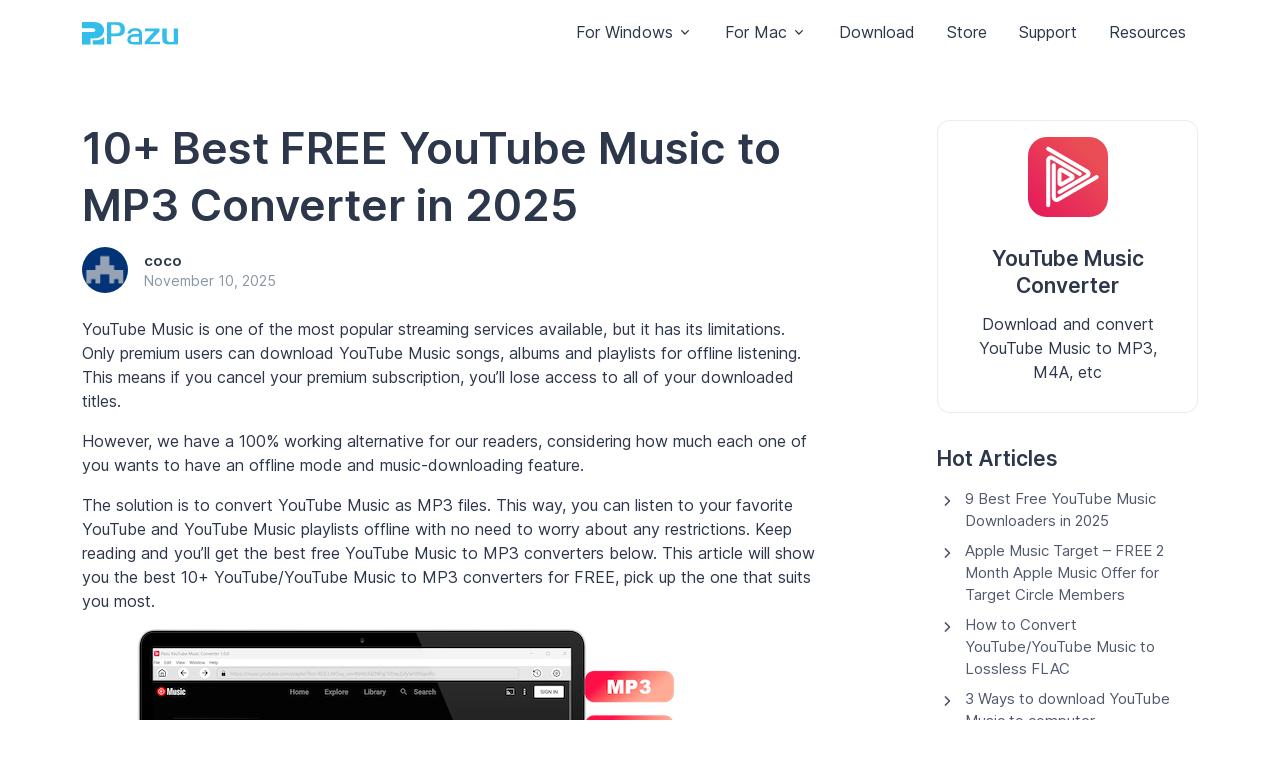

--- FILE ---
content_type: text/html; charset=UTF-8
request_url: https://www.pazusoft.com/topics/best-youtube-music-to-mp3-converter.html
body_size: 18861
content:

<!DOCTYPE html>
<html lang="en" dir="">
<head>
<!-- Required Meta Tags Always Come First -->
<meta charset="utf-8">
<meta name="viewport" content="width=device-width, initial-scale=1, shrink-to-fit=no">

<!-- Title -->
<title>10+ Best FREE YouTube Music to MP3 Converter in 2025 - Pazusoft</title>

<!-- Favicon -->
<link rel="shortcut icon" href="/favicon.ico">

<!-- Font -->

<style>@font-face{font-family:'Inter';font-style:normal;font-weight:400;font-display:swap;src:url(https://fonts.gstatic.com/s/inter/v8/UcC73FwrK3iLTeHuS_fvQtMwCp50KnMa2JL7W0Q5n-wU.woff2) format('woff2');unicode-range:U+0460-052F,U+1C80-1C88,U+20B4,U+2DE0-2DFF,U+A640-A69F,U+FE2E-FE2F}@font-face{font-family:'Inter';font-style:normal;font-weight:400;font-display:swap;src:url(https://fonts.gstatic.com/s/inter/v8/UcC73FwrK3iLTeHuS_fvQtMwCp50KnMa0ZL7W0Q5n-wU.woff2) format('woff2');unicode-range:U+0400-045F,U+0490-0491,U+04B0-04B1,U+2116}@font-face{font-family:'Inter';font-style:normal;font-weight:400;font-display:swap;src:url(https://fonts.gstatic.com/s/inter/v8/UcC73FwrK3iLTeHuS_fvQtMwCp50KnMa2ZL7W0Q5n-wU.woff2) format('woff2');unicode-range:U+1F00-1FFF}@font-face{font-family:'Inter';font-style:normal;font-weight:400;font-display:swap;src:url(https://fonts.gstatic.com/s/inter/v8/UcC73FwrK3iLTeHuS_fvQtMwCp50KnMa1pL7W0Q5n-wU.woff2) format('woff2');unicode-range:U+0370-03FF}@font-face{font-family:'Inter';font-style:normal;font-weight:400;font-display:swap;src:url(https://fonts.gstatic.com/s/inter/v8/UcC73FwrK3iLTeHuS_fvQtMwCp50KnMa2pL7W0Q5n-wU.woff2) format('woff2');unicode-range:U+0102-0103,U+0110-0111,U+0128-0129,U+0168-0169,U+01A0-01A1,U+01AF-01B0,U+1EA0-1EF9,U+20AB}@font-face{font-family:'Inter';font-style:normal;font-weight:400;font-display:swap;src:url(https://fonts.gstatic.com/s/inter/v8/UcC73FwrK3iLTeHuS_fvQtMwCp50KnMa25L7W0Q5n-wU.woff2) format('woff2');unicode-range:U+0100-024F,U+0259,U+1E00-1EFF,U+2020,U+20A0-20AB,U+20AD-20CF,U+2113,U+2C60-2C7F,U+A720-A7FF}@font-face{font-family:'Inter';font-style:normal;font-weight:400;font-display:swap;src:url(https://fonts.gstatic.com/s/inter/v8/UcC73FwrK3iLTeHuS_fvQtMwCp50KnMa1ZL7W0Q5nw.woff2) format('woff2');unicode-range:U+0000-00FF,U+0131,U+0152-0153,U+02BB-02BC,U+02C6,U+02DA,U+02DC,U+2000-206F,U+2074,U+20AC,U+2122,U+2191,U+2193,U+2212,U+2215,U+FEFF,U+FFFD}@font-face{font-family:'Inter';font-style:normal;font-weight:500;font-display:swap;src:url(https://fonts.gstatic.com/s/inter/v8/UcC73FwrK3iLTeHuS_fvQtMwCp50KnMa2JL7W0Q5n-wU.woff2) format('woff2');unicode-range:U+0460-052F,U+1C80-1C88,U+20B4,U+2DE0-2DFF,U+A640-A69F,U+FE2E-FE2F}@font-face{font-family:'Inter';font-style:normal;font-weight:500;font-display:swap;src:url(https://fonts.gstatic.com/s/inter/v8/UcC73FwrK3iLTeHuS_fvQtMwCp50KnMa0ZL7W0Q5n-wU.woff2) format('woff2');unicode-range:U+0400-045F,U+0490-0491,U+04B0-04B1,U+2116}@font-face{font-family:'Inter';font-style:normal;font-weight:500;font-display:swap;src:url(https://fonts.gstatic.com/s/inter/v8/UcC73FwrK3iLTeHuS_fvQtMwCp50KnMa2ZL7W0Q5n-wU.woff2) format('woff2');unicode-range:U+1F00-1FFF}@font-face{font-family:'Inter';font-style:normal;font-weight:500;font-display:swap;src:url(https://fonts.gstatic.com/s/inter/v8/UcC73FwrK3iLTeHuS_fvQtMwCp50KnMa1pL7W0Q5n-wU.woff2) format('woff2');unicode-range:U+0370-03FF}@font-face{font-family:'Inter';font-style:normal;font-weight:500;font-display:swap;src:url(https://fonts.gstatic.com/s/inter/v8/UcC73FwrK3iLTeHuS_fvQtMwCp50KnMa2pL7W0Q5n-wU.woff2) format('woff2');unicode-range:U+0102-0103,U+0110-0111,U+0128-0129,U+0168-0169,U+01A0-01A1,U+01AF-01B0,U+1EA0-1EF9,U+20AB}@font-face{font-family:'Inter';font-style:normal;font-weight:500;font-display:swap;src:url(https://fonts.gstatic.com/s/inter/v8/UcC73FwrK3iLTeHuS_fvQtMwCp50KnMa25L7W0Q5n-wU.woff2) format('woff2');unicode-range:U+0100-024F,U+0259,U+1E00-1EFF,U+2020,U+20A0-20AB,U+20AD-20CF,U+2113,U+2C60-2C7F,U+A720-A7FF}@font-face{font-family:'Inter';font-style:normal;font-weight:500;font-display:swap;src:url(https://fonts.gstatic.com/s/inter/v8/UcC73FwrK3iLTeHuS_fvQtMwCp50KnMa1ZL7W0Q5nw.woff2) format('woff2');unicode-range:U+0000-00FF,U+0131,U+0152-0153,U+02BB-02BC,U+02C6,U+02DA,U+02DC,U+2000-206F,U+2074,U+20AC,U+2122,U+2191,U+2193,U+2212,U+2215,U+FEFF,U+FFFD}@font-face{font-family:'Inter';font-style:normal;font-weight:600;font-display:swap;src:url(https://fonts.gstatic.com/s/inter/v8/UcC73FwrK3iLTeHuS_fvQtMwCp50KnMa2JL7W0Q5n-wU.woff2) format('woff2');unicode-range:U+0460-052F,U+1C80-1C88,U+20B4,U+2DE0-2DFF,U+A640-A69F,U+FE2E-FE2F}@font-face{font-family:'Inter';font-style:normal;font-weight:600;font-display:swap;src:url(https://fonts.gstatic.com/s/inter/v8/UcC73FwrK3iLTeHuS_fvQtMwCp50KnMa0ZL7W0Q5n-wU.woff2) format('woff2');unicode-range:U+0400-045F,U+0490-0491,U+04B0-04B1,U+2116}@font-face{font-family:'Inter';font-style:normal;font-weight:600;font-display:swap;src:url(https://fonts.gstatic.com/s/inter/v8/UcC73FwrK3iLTeHuS_fvQtMwCp50KnMa2ZL7W0Q5n-wU.woff2) format('woff2');unicode-range:U+1F00-1FFF}@font-face{font-family:'Inter';font-style:normal;font-weight:600;font-display:swap;src:url(https://fonts.gstatic.com/s/inter/v8/UcC73FwrK3iLTeHuS_fvQtMwCp50KnMa1pL7W0Q5n-wU.woff2) format('woff2');unicode-range:U+0370-03FF}@font-face{font-family:'Inter';font-style:normal;font-weight:600;font-display:swap;src:url(https://fonts.gstatic.com/s/inter/v8/UcC73FwrK3iLTeHuS_fvQtMwCp50KnMa2pL7W0Q5n-wU.woff2) format('woff2');unicode-range:U+0102-0103,U+0110-0111,U+0128-0129,U+0168-0169,U+01A0-01A1,U+01AF-01B0,U+1EA0-1EF9,U+20AB}@font-face{font-family:'Inter';font-style:normal;font-weight:600;font-display:swap;src:url(https://fonts.gstatic.com/s/inter/v8/UcC73FwrK3iLTeHuS_fvQtMwCp50KnMa25L7W0Q5n-wU.woff2) format('woff2');unicode-range:U+0100-024F,U+0259,U+1E00-1EFF,U+2020,U+20A0-20AB,U+20AD-20CF,U+2113,U+2C60-2C7F,U+A720-A7FF}@font-face{font-family:'Inter';font-style:normal;font-weight:600;font-display:swap;src:url(https://fonts.gstatic.com/s/inter/v8/UcC73FwrK3iLTeHuS_fvQtMwCp50KnMa1ZL7W0Q5nw.woff2) format('woff2');unicode-range:U+0000-00FF,U+0131,U+0152-0153,U+02BB-02BC,U+02C6,U+02DA,U+02DC,U+2000-206F,U+2074,U+20AC,U+2122,U+2191,U+2193,U+2212,U+2215,U+FEFF,U+FFFD}</style>

<link rel="stylesheet" href="https://www.pazusoft.com/topics/wp-content/themes/pazusoft/assets/vendor/bootstrap-icons/font/bootstrap-icons.css">

<!-- CSS Implementing Plugins -->
<link rel="stylesheet" href="https://www.pazusoft.com/topics/wp-content/themes/pazusoft/assets/vendor/hs-mega-menu/dist/hs-mega-menu.min.css">
<link rel="stylesheet" href="https://www.pazusoft.com/topics/wp-content/themes/pazusoft/assets/vendor/swiper/swiper-bundle.min.css">

<!-- CSS Unify Template -->
<link rel="stylesheet" href="https://www.pazusoft.com/topics/wp-content/themes/pazusoft/assets/css/theme.min.css">
<link rel="stylesheet" href="https://www.pazusoft.com/topics/wp-content/themes/pazusoft/assets/css/pazu.css">
<meta name='robots' content='index, follow, max-image-preview:large, max-snippet:-1, max-video-preview:-1' />

	<link rel="canonical" href="https://www.pazusoft.com/topics/best-youtube-music-to-mp3-converter.html" />
	<meta property="og:locale" content="en_US" />
	<meta property="og:type" content="article" />
	<meta property="og:title" content="10+ Best FREE YouTube Music to MP3 Converter in 2025 - Pazusoft" />
	<meta property="og:description" content="YouTube Music is one of the most popular streaming services available, but it has its limitations. Only premium users can download YouTube Music songs, albums and playlists for offline listening. This means if you cancel your premium subscription, you&rsquo;ll lose access to all of your downloaded titles.However, we have a 100% working alternative for our [&hellip;]" />
	<meta property="og:url" content="https://www.pazusoft.com/topics/best-youtube-music-to-mp3-converter.html" />
	<meta property="og:site_name" content="Pazusoft" />
	<meta property="article:published_time" content="2022-10-17T02:48:04+00:00" />
	<meta property="article:modified_time" content="2025-11-10T00:15:22+00:00" />
	<meta property="og:image" content="https://www.pazusoft.com/topics/wp-content/uploads/2023/08/youtube-music-mp3.png" />
	<meta name="author" content="coco" />
	<meta name="twitter:card" content="summary_large_image" />
	<meta name="twitter:label1" content="Written by" />
	<meta name="twitter:data1" content="coco" />
	<meta name="twitter:label2" content="Est. reading time" />
	<meta name="twitter:data2" content="15 minutes" />


<link rel='alternate' hreflang='en' href='https://www.pazusoft.com/topics/best-youtube-music-to-mp3-converter.html' />
<link rel='alternate' hreflang='ja' href='https://www.pazusoft.com/ja/topics/best-youtube-music-to-mp3-converter.html' />
<link rel='alternate' hreflang='es' href='https://www.pazusoft.com/es/topics/best-youtube-music-to-mp3-converter.html' />
<style id='wp-img-auto-sizes-contain-inline-css' type='text/css'>
img:is([sizes=auto i],[sizes^="auto," i]){contain-intrinsic-size:3000px 1500px}
/*# sourceURL=wp-img-auto-sizes-contain-inline-css */
</style>
<style id='wp-emoji-styles-inline-css' type='text/css'>

	img.wp-smiley, img.emoji {
		display: inline !important;
		border: none !important;
		box-shadow: none !important;
		height: 1em !important;
		width: 1em !important;
		margin: 0 0.07em !important;
		vertical-align: -0.1em !important;
		background: none !important;
		padding: 0 !important;
	}
/*# sourceURL=wp-emoji-styles-inline-css */
</style>
<style id='wp-block-library-inline-css' type='text/css'>
:root{--wp-block-synced-color:#7a00df;--wp-block-synced-color--rgb:122,0,223;--wp-bound-block-color:var(--wp-block-synced-color);--wp-editor-canvas-background:#ddd;--wp-admin-theme-color:#007cba;--wp-admin-theme-color--rgb:0,124,186;--wp-admin-theme-color-darker-10:#006ba1;--wp-admin-theme-color-darker-10--rgb:0,107,160.5;--wp-admin-theme-color-darker-20:#005a87;--wp-admin-theme-color-darker-20--rgb:0,90,135;--wp-admin-border-width-focus:2px}@media (min-resolution:192dpi){:root{--wp-admin-border-width-focus:1.5px}}.wp-element-button{cursor:pointer}:root .has-very-light-gray-background-color{background-color:#eee}:root .has-very-dark-gray-background-color{background-color:#313131}:root .has-very-light-gray-color{color:#eee}:root .has-very-dark-gray-color{color:#313131}:root .has-vivid-green-cyan-to-vivid-cyan-blue-gradient-background{background:linear-gradient(135deg,#00d084,#0693e3)}:root .has-purple-crush-gradient-background{background:linear-gradient(135deg,#34e2e4,#4721fb 50%,#ab1dfe)}:root .has-hazy-dawn-gradient-background{background:linear-gradient(135deg,#faaca8,#dad0ec)}:root .has-subdued-olive-gradient-background{background:linear-gradient(135deg,#fafae1,#67a671)}:root .has-atomic-cream-gradient-background{background:linear-gradient(135deg,#fdd79a,#004a59)}:root .has-nightshade-gradient-background{background:linear-gradient(135deg,#330968,#31cdcf)}:root .has-midnight-gradient-background{background:linear-gradient(135deg,#020381,#2874fc)}:root{--wp--preset--font-size--normal:16px;--wp--preset--font-size--huge:42px}.has-regular-font-size{font-size:1em}.has-larger-font-size{font-size:2.625em}.has-normal-font-size{font-size:var(--wp--preset--font-size--normal)}.has-huge-font-size{font-size:var(--wp--preset--font-size--huge)}.has-text-align-center{text-align:center}.has-text-align-left{text-align:left}.has-text-align-right{text-align:right}.has-fit-text{white-space:nowrap!important}#end-resizable-editor-section{display:none}.aligncenter{clear:both}.items-justified-left{justify-content:flex-start}.items-justified-center{justify-content:center}.items-justified-right{justify-content:flex-end}.items-justified-space-between{justify-content:space-between}.screen-reader-text{border:0;clip-path:inset(50%);height:1px;margin:-1px;overflow:hidden;padding:0;position:absolute;width:1px;word-wrap:normal!important}.screen-reader-text:focus{background-color:#ddd;clip-path:none;color:#444;display:block;font-size:1em;height:auto;left:5px;line-height:normal;padding:15px 23px 14px;text-decoration:none;top:5px;width:auto;z-index:100000}html :where(.has-border-color){border-style:solid}html :where([style*=border-top-color]){border-top-style:solid}html :where([style*=border-right-color]){border-right-style:solid}html :where([style*=border-bottom-color]){border-bottom-style:solid}html :where([style*=border-left-color]){border-left-style:solid}html :where([style*=border-width]){border-style:solid}html :where([style*=border-top-width]){border-top-style:solid}html :where([style*=border-right-width]){border-right-style:solid}html :where([style*=border-bottom-width]){border-bottom-style:solid}html :where([style*=border-left-width]){border-left-style:solid}html :where(img[class*=wp-image-]){height:auto;max-width:100%}:where(figure){margin:0 0 1em}html :where(.is-position-sticky){--wp-admin--admin-bar--position-offset:var(--wp-admin--admin-bar--height,0px)}@media screen and (max-width:600px){html :where(.is-position-sticky){--wp-admin--admin-bar--position-offset:0px}}

/*# sourceURL=wp-block-library-inline-css */
</style><style id='wp-block-image-inline-css' type='text/css'>
.wp-block-image>a,.wp-block-image>figure>a{display:inline-block}.wp-block-image img{box-sizing:border-box;height:auto;max-width:100%;vertical-align:bottom}@media not (prefers-reduced-motion){.wp-block-image img.hide{visibility:hidden}.wp-block-image img.show{animation:show-content-image .4s}}.wp-block-image[style*=border-radius] img,.wp-block-image[style*=border-radius]>a{border-radius:inherit}.wp-block-image.has-custom-border img{box-sizing:border-box}.wp-block-image.aligncenter{text-align:center}.wp-block-image.alignfull>a,.wp-block-image.alignwide>a{width:100%}.wp-block-image.alignfull img,.wp-block-image.alignwide img{height:auto;width:100%}.wp-block-image .aligncenter,.wp-block-image .alignleft,.wp-block-image .alignright,.wp-block-image.aligncenter,.wp-block-image.alignleft,.wp-block-image.alignright{display:table}.wp-block-image .aligncenter>figcaption,.wp-block-image .alignleft>figcaption,.wp-block-image .alignright>figcaption,.wp-block-image.aligncenter>figcaption,.wp-block-image.alignleft>figcaption,.wp-block-image.alignright>figcaption{caption-side:bottom;display:table-caption}.wp-block-image .alignleft{float:left;margin:.5em 1em .5em 0}.wp-block-image .alignright{float:right;margin:.5em 0 .5em 1em}.wp-block-image .aligncenter{margin-left:auto;margin-right:auto}.wp-block-image :where(figcaption){margin-bottom:1em;margin-top:.5em}.wp-block-image.is-style-circle-mask img{border-radius:9999px}@supports ((-webkit-mask-image:none) or (mask-image:none)) or (-webkit-mask-image:none){.wp-block-image.is-style-circle-mask img{border-radius:0;-webkit-mask-image:url('data:image/svg+xml;utf8,<svg viewBox="0 0 100 100" xmlns="http://www.w3.org/2000/svg"><circle cx="50" cy="50" r="50"/></svg>');mask-image:url('data:image/svg+xml;utf8,<svg viewBox="0 0 100 100" xmlns="http://www.w3.org/2000/svg"><circle cx="50" cy="50" r="50"/></svg>');mask-mode:alpha;-webkit-mask-position:center;mask-position:center;-webkit-mask-repeat:no-repeat;mask-repeat:no-repeat;-webkit-mask-size:contain;mask-size:contain}}:root :where(.wp-block-image.is-style-rounded img,.wp-block-image .is-style-rounded img){border-radius:9999px}.wp-block-image figure{margin:0}.wp-lightbox-container{display:flex;flex-direction:column;position:relative}.wp-lightbox-container img{cursor:zoom-in}.wp-lightbox-container img:hover+button{opacity:1}.wp-lightbox-container button{align-items:center;backdrop-filter:blur(16px) saturate(180%);background-color:#5a5a5a40;border:none;border-radius:4px;cursor:zoom-in;display:flex;height:20px;justify-content:center;opacity:0;padding:0;position:absolute;right:16px;text-align:center;top:16px;width:20px;z-index:100}@media not (prefers-reduced-motion){.wp-lightbox-container button{transition:opacity .2s ease}}.wp-lightbox-container button:focus-visible{outline:3px auto #5a5a5a40;outline:3px auto -webkit-focus-ring-color;outline-offset:3px}.wp-lightbox-container button:hover{cursor:pointer;opacity:1}.wp-lightbox-container button:focus{opacity:1}.wp-lightbox-container button:focus,.wp-lightbox-container button:hover,.wp-lightbox-container button:not(:hover):not(:active):not(.has-background){background-color:#5a5a5a40;border:none}.wp-lightbox-overlay{box-sizing:border-box;cursor:zoom-out;height:100vh;left:0;overflow:hidden;position:fixed;top:0;visibility:hidden;width:100%;z-index:100000}.wp-lightbox-overlay .close-button{align-items:center;cursor:pointer;display:flex;justify-content:center;min-height:40px;min-width:40px;padding:0;position:absolute;right:calc(env(safe-area-inset-right) + 16px);top:calc(env(safe-area-inset-top) + 16px);z-index:5000000}.wp-lightbox-overlay .close-button:focus,.wp-lightbox-overlay .close-button:hover,.wp-lightbox-overlay .close-button:not(:hover):not(:active):not(.has-background){background:none;border:none}.wp-lightbox-overlay .lightbox-image-container{height:var(--wp--lightbox-container-height);left:50%;overflow:hidden;position:absolute;top:50%;transform:translate(-50%,-50%);transform-origin:top left;width:var(--wp--lightbox-container-width);z-index:9999999999}.wp-lightbox-overlay .wp-block-image{align-items:center;box-sizing:border-box;display:flex;height:100%;justify-content:center;margin:0;position:relative;transform-origin:0 0;width:100%;z-index:3000000}.wp-lightbox-overlay .wp-block-image img{height:var(--wp--lightbox-image-height);min-height:var(--wp--lightbox-image-height);min-width:var(--wp--lightbox-image-width);width:var(--wp--lightbox-image-width)}.wp-lightbox-overlay .wp-block-image figcaption{display:none}.wp-lightbox-overlay button{background:none;border:none}.wp-lightbox-overlay .scrim{background-color:#fff;height:100%;opacity:.9;position:absolute;width:100%;z-index:2000000}.wp-lightbox-overlay.active{visibility:visible}@media not (prefers-reduced-motion){.wp-lightbox-overlay.active{animation:turn-on-visibility .25s both}.wp-lightbox-overlay.active img{animation:turn-on-visibility .35s both}.wp-lightbox-overlay.show-closing-animation:not(.active){animation:turn-off-visibility .35s both}.wp-lightbox-overlay.show-closing-animation:not(.active) img{animation:turn-off-visibility .25s both}.wp-lightbox-overlay.zoom.active{animation:none;opacity:1;visibility:visible}.wp-lightbox-overlay.zoom.active .lightbox-image-container{animation:lightbox-zoom-in .4s}.wp-lightbox-overlay.zoom.active .lightbox-image-container img{animation:none}.wp-lightbox-overlay.zoom.active .scrim{animation:turn-on-visibility .4s forwards}.wp-lightbox-overlay.zoom.show-closing-animation:not(.active){animation:none}.wp-lightbox-overlay.zoom.show-closing-animation:not(.active) .lightbox-image-container{animation:lightbox-zoom-out .4s}.wp-lightbox-overlay.zoom.show-closing-animation:not(.active) .lightbox-image-container img{animation:none}.wp-lightbox-overlay.zoom.show-closing-animation:not(.active) .scrim{animation:turn-off-visibility .4s forwards}}@keyframes show-content-image{0%{visibility:hidden}99%{visibility:hidden}to{visibility:visible}}@keyframes turn-on-visibility{0%{opacity:0}to{opacity:1}}@keyframes turn-off-visibility{0%{opacity:1;visibility:visible}99%{opacity:0;visibility:visible}to{opacity:0;visibility:hidden}}@keyframes lightbox-zoom-in{0%{transform:translate(calc((-100vw + var(--wp--lightbox-scrollbar-width))/2 + var(--wp--lightbox-initial-left-position)),calc(-50vh + var(--wp--lightbox-initial-top-position))) scale(var(--wp--lightbox-scale))}to{transform:translate(-50%,-50%) scale(1)}}@keyframes lightbox-zoom-out{0%{transform:translate(-50%,-50%) scale(1);visibility:visible}99%{visibility:visible}to{transform:translate(calc((-100vw + var(--wp--lightbox-scrollbar-width))/2 + var(--wp--lightbox-initial-left-position)),calc(-50vh + var(--wp--lightbox-initial-top-position))) scale(var(--wp--lightbox-scale));visibility:hidden}}
/*# sourceURL=https://www.pazusoft.com/topics/wp-includes/blocks/image/style.min.css */
</style>
<style id='wp-block-list-inline-css' type='text/css'>
ol,ul{box-sizing:border-box}:root :where(.wp-block-list.has-background){padding:1.25em 2.375em}
/*# sourceURL=https://www.pazusoft.com/topics/wp-includes/blocks/list/style.min.css */
</style>
<style id='global-styles-inline-css' type='text/css'>
:root{--wp--preset--aspect-ratio--square: 1;--wp--preset--aspect-ratio--4-3: 4/3;--wp--preset--aspect-ratio--3-4: 3/4;--wp--preset--aspect-ratio--3-2: 3/2;--wp--preset--aspect-ratio--2-3: 2/3;--wp--preset--aspect-ratio--16-9: 16/9;--wp--preset--aspect-ratio--9-16: 9/16;--wp--preset--color--black: #000000;--wp--preset--color--cyan-bluish-gray: #abb8c3;--wp--preset--color--white: #ffffff;--wp--preset--color--pale-pink: #f78da7;--wp--preset--color--vivid-red: #cf2e2e;--wp--preset--color--luminous-vivid-orange: #ff6900;--wp--preset--color--luminous-vivid-amber: #fcb900;--wp--preset--color--light-green-cyan: #7bdcb5;--wp--preset--color--vivid-green-cyan: #00d084;--wp--preset--color--pale-cyan-blue: #8ed1fc;--wp--preset--color--vivid-cyan-blue: #0693e3;--wp--preset--color--vivid-purple: #9b51e0;--wp--preset--gradient--vivid-cyan-blue-to-vivid-purple: linear-gradient(135deg,rgb(6,147,227) 0%,rgb(155,81,224) 100%);--wp--preset--gradient--light-green-cyan-to-vivid-green-cyan: linear-gradient(135deg,rgb(122,220,180) 0%,rgb(0,208,130) 100%);--wp--preset--gradient--luminous-vivid-amber-to-luminous-vivid-orange: linear-gradient(135deg,rgb(252,185,0) 0%,rgb(255,105,0) 100%);--wp--preset--gradient--luminous-vivid-orange-to-vivid-red: linear-gradient(135deg,rgb(255,105,0) 0%,rgb(207,46,46) 100%);--wp--preset--gradient--very-light-gray-to-cyan-bluish-gray: linear-gradient(135deg,rgb(238,238,238) 0%,rgb(169,184,195) 100%);--wp--preset--gradient--cool-to-warm-spectrum: linear-gradient(135deg,rgb(74,234,220) 0%,rgb(151,120,209) 20%,rgb(207,42,186) 40%,rgb(238,44,130) 60%,rgb(251,105,98) 80%,rgb(254,248,76) 100%);--wp--preset--gradient--blush-light-purple: linear-gradient(135deg,rgb(255,206,236) 0%,rgb(152,150,240) 100%);--wp--preset--gradient--blush-bordeaux: linear-gradient(135deg,rgb(254,205,165) 0%,rgb(254,45,45) 50%,rgb(107,0,62) 100%);--wp--preset--gradient--luminous-dusk: linear-gradient(135deg,rgb(255,203,112) 0%,rgb(199,81,192) 50%,rgb(65,88,208) 100%);--wp--preset--gradient--pale-ocean: linear-gradient(135deg,rgb(255,245,203) 0%,rgb(182,227,212) 50%,rgb(51,167,181) 100%);--wp--preset--gradient--electric-grass: linear-gradient(135deg,rgb(202,248,128) 0%,rgb(113,206,126) 100%);--wp--preset--gradient--midnight: linear-gradient(135deg,rgb(2,3,129) 0%,rgb(40,116,252) 100%);--wp--preset--font-size--small: 13px;--wp--preset--font-size--medium: 20px;--wp--preset--font-size--large: 36px;--wp--preset--font-size--x-large: 42px;--wp--preset--spacing--20: 0.44rem;--wp--preset--spacing--30: 0.67rem;--wp--preset--spacing--40: 1rem;--wp--preset--spacing--50: 1.5rem;--wp--preset--spacing--60: 2.25rem;--wp--preset--spacing--70: 3.38rem;--wp--preset--spacing--80: 5.06rem;--wp--preset--shadow--natural: 6px 6px 9px rgba(0, 0, 0, 0.2);--wp--preset--shadow--deep: 12px 12px 50px rgba(0, 0, 0, 0.4);--wp--preset--shadow--sharp: 6px 6px 0px rgba(0, 0, 0, 0.2);--wp--preset--shadow--outlined: 6px 6px 0px -3px rgb(255, 255, 255), 6px 6px rgb(0, 0, 0);--wp--preset--shadow--crisp: 6px 6px 0px rgb(0, 0, 0);}:where(.is-layout-flex){gap: 0.5em;}:where(.is-layout-grid){gap: 0.5em;}body .is-layout-flex{display: flex;}.is-layout-flex{flex-wrap: wrap;align-items: center;}.is-layout-flex > :is(*, div){margin: 0;}body .is-layout-grid{display: grid;}.is-layout-grid > :is(*, div){margin: 0;}:where(.wp-block-columns.is-layout-flex){gap: 2em;}:where(.wp-block-columns.is-layout-grid){gap: 2em;}:where(.wp-block-post-template.is-layout-flex){gap: 1.25em;}:where(.wp-block-post-template.is-layout-grid){gap: 1.25em;}.has-black-color{color: var(--wp--preset--color--black) !important;}.has-cyan-bluish-gray-color{color: var(--wp--preset--color--cyan-bluish-gray) !important;}.has-white-color{color: var(--wp--preset--color--white) !important;}.has-pale-pink-color{color: var(--wp--preset--color--pale-pink) !important;}.has-vivid-red-color{color: var(--wp--preset--color--vivid-red) !important;}.has-luminous-vivid-orange-color{color: var(--wp--preset--color--luminous-vivid-orange) !important;}.has-luminous-vivid-amber-color{color: var(--wp--preset--color--luminous-vivid-amber) !important;}.has-light-green-cyan-color{color: var(--wp--preset--color--light-green-cyan) !important;}.has-vivid-green-cyan-color{color: var(--wp--preset--color--vivid-green-cyan) !important;}.has-pale-cyan-blue-color{color: var(--wp--preset--color--pale-cyan-blue) !important;}.has-vivid-cyan-blue-color{color: var(--wp--preset--color--vivid-cyan-blue) !important;}.has-vivid-purple-color{color: var(--wp--preset--color--vivid-purple) !important;}.has-black-background-color{background-color: var(--wp--preset--color--black) !important;}.has-cyan-bluish-gray-background-color{background-color: var(--wp--preset--color--cyan-bluish-gray) !important;}.has-white-background-color{background-color: var(--wp--preset--color--white) !important;}.has-pale-pink-background-color{background-color: var(--wp--preset--color--pale-pink) !important;}.has-vivid-red-background-color{background-color: var(--wp--preset--color--vivid-red) !important;}.has-luminous-vivid-orange-background-color{background-color: var(--wp--preset--color--luminous-vivid-orange) !important;}.has-luminous-vivid-amber-background-color{background-color: var(--wp--preset--color--luminous-vivid-amber) !important;}.has-light-green-cyan-background-color{background-color: var(--wp--preset--color--light-green-cyan) !important;}.has-vivid-green-cyan-background-color{background-color: var(--wp--preset--color--vivid-green-cyan) !important;}.has-pale-cyan-blue-background-color{background-color: var(--wp--preset--color--pale-cyan-blue) !important;}.has-vivid-cyan-blue-background-color{background-color: var(--wp--preset--color--vivid-cyan-blue) !important;}.has-vivid-purple-background-color{background-color: var(--wp--preset--color--vivid-purple) !important;}.has-black-border-color{border-color: var(--wp--preset--color--black) !important;}.has-cyan-bluish-gray-border-color{border-color: var(--wp--preset--color--cyan-bluish-gray) !important;}.has-white-border-color{border-color: var(--wp--preset--color--white) !important;}.has-pale-pink-border-color{border-color: var(--wp--preset--color--pale-pink) !important;}.has-vivid-red-border-color{border-color: var(--wp--preset--color--vivid-red) !important;}.has-luminous-vivid-orange-border-color{border-color: var(--wp--preset--color--luminous-vivid-orange) !important;}.has-luminous-vivid-amber-border-color{border-color: var(--wp--preset--color--luminous-vivid-amber) !important;}.has-light-green-cyan-border-color{border-color: var(--wp--preset--color--light-green-cyan) !important;}.has-vivid-green-cyan-border-color{border-color: var(--wp--preset--color--vivid-green-cyan) !important;}.has-pale-cyan-blue-border-color{border-color: var(--wp--preset--color--pale-cyan-blue) !important;}.has-vivid-cyan-blue-border-color{border-color: var(--wp--preset--color--vivid-cyan-blue) !important;}.has-vivid-purple-border-color{border-color: var(--wp--preset--color--vivid-purple) !important;}.has-vivid-cyan-blue-to-vivid-purple-gradient-background{background: var(--wp--preset--gradient--vivid-cyan-blue-to-vivid-purple) !important;}.has-light-green-cyan-to-vivid-green-cyan-gradient-background{background: var(--wp--preset--gradient--light-green-cyan-to-vivid-green-cyan) !important;}.has-luminous-vivid-amber-to-luminous-vivid-orange-gradient-background{background: var(--wp--preset--gradient--luminous-vivid-amber-to-luminous-vivid-orange) !important;}.has-luminous-vivid-orange-to-vivid-red-gradient-background{background: var(--wp--preset--gradient--luminous-vivid-orange-to-vivid-red) !important;}.has-very-light-gray-to-cyan-bluish-gray-gradient-background{background: var(--wp--preset--gradient--very-light-gray-to-cyan-bluish-gray) !important;}.has-cool-to-warm-spectrum-gradient-background{background: var(--wp--preset--gradient--cool-to-warm-spectrum) !important;}.has-blush-light-purple-gradient-background{background: var(--wp--preset--gradient--blush-light-purple) !important;}.has-blush-bordeaux-gradient-background{background: var(--wp--preset--gradient--blush-bordeaux) !important;}.has-luminous-dusk-gradient-background{background: var(--wp--preset--gradient--luminous-dusk) !important;}.has-pale-ocean-gradient-background{background: var(--wp--preset--gradient--pale-ocean) !important;}.has-electric-grass-gradient-background{background: var(--wp--preset--gradient--electric-grass) !important;}.has-midnight-gradient-background{background: var(--wp--preset--gradient--midnight) !important;}.has-small-font-size{font-size: var(--wp--preset--font-size--small) !important;}.has-medium-font-size{font-size: var(--wp--preset--font-size--medium) !important;}.has-large-font-size{font-size: var(--wp--preset--font-size--large) !important;}.has-x-large-font-size{font-size: var(--wp--preset--font-size--x-large) !important;}
/*# sourceURL=global-styles-inline-css */
</style>

<style id='classic-theme-styles-inline-css' type='text/css'>
/*! This file is auto-generated */
.wp-block-button__link{color:#fff;background-color:#32373c;border-radius:9999px;box-shadow:none;text-decoration:none;padding:calc(.667em + 2px) calc(1.333em + 2px);font-size:1.125em}.wp-block-file__button{background:#32373c;color:#fff;text-decoration:none}
/*# sourceURL=/wp-includes/css/classic-themes.min.css */
</style>
<link rel='stylesheet' id='wp-block-paragraph-css' href='https://www.pazusoft.com/topics/wp-includes/blocks/paragraph/style.min.css?ver=6.9' type='text/css' media='all' />
<link rel='stylesheet' id='wp-block-heading-css' href='https://www.pazusoft.com/topics/wp-includes/blocks/heading/style.min.css?ver=6.9' type='text/css' media='all' />



<script async src="https://www.googletagmanager.com/gtag/js?id=G-05HQX926YM"></script>
<script>
  window.dataLayer = window.dataLayer || [];
  function gtag(){dataLayer.push(arguments);}
  gtag('js', new Date());

  gtag('config', 'G-05HQX926YM');
</script>

</head>

<body>
  
<header class="docs-navbar navbar navbar-expand-lg navbar-end navbar-light bg-white navbar-floating-lg" id="header">
<div class="nav_c navbar-section" data-hs-navbar-item-options='{
        "fixMomentClasses": ["nav_test"]
      }'>
<div class="container">
<div class="js-mega-menu navbar-nav-wrap">
<a aria-label="Pazufab" class="navbar-brand" href="https://www.pazusoft.com/">
<img alt="Pazuvideo" class="navbar-brand-logo" src="https://www.pazusoft.com/images/svg/pazu-logo.svg" />
</a>
<button aria-controls="navbarNavMenuWithMegaMenu" aria-expanded="false" aria-label="Toggle navigation" class="navbar-toggler ms-auto" data-bs-target="#navbarNavMenuWithMegaMenu" data-bs-toggle="collapse" type="button">
<span class="navbar-toggler-default">
<i class="bi-list">
</i>
</span>
<span class="navbar-toggler-toggled">
<i class="bi-x">
</i>
</span>
</button>
<nav class="navbar-nav-wrap-col collapse navbar-collapse" id="navbarNavMenuWithMegaMenu">
<ul class="navbar-nav">
<li class="hs-has-sub-menu nav-item">
<a aria-expanded="false" class="hs-mega-menu-invoker nav-link dropdown-toggle" data-bs-toggle="dropdown" href="#" id="headerWithMegaMenuDropdown" role="button">
For Windows
</a>
<div aria-labelledby="headerWithMegaMenuDropdown" class="hs-sub-menu dropdown-menu" style="min-width: 12rem;">
<a class="dropdown-item" href="/spotify-converter-for-windows/">
Spotify Converter
</a>
<a class="dropdown-item" href="/apple-music-converter-for-windows/">
Apple Music Converter
</a>
<a class="dropdown-item" href="/tidal-music-converter-for-windows/">
Tidal Music Converter
</a>
<a class="dropdown-item" href="/amazon-music-converter-for-windows/">
Amazon Music Converter
</a>
<a class="dropdown-item" href="/audible-converter-for-windows/">
Audible Converter
</a>
<a class="dropdown-item" href="/video-cutter-for-windows/">
Video Cutter
</a>
<a class="dropdown-item" href="https://www.pazusoft.com/deezer-music-converter-for-windows/">Deezer Music Converter</a> 
<a class="dropdown-item" href="https://www.pazusoft.com/youtube-music-converter-for-windows/">YouTube Music Converter<span class="badge text-primary">New</span></a> 
</div>

</li>


<li class="hs-has-sub-menu nav-item">
<a aria-expanded="false" class="hs-mega-menu-invoker nav-link dropdown-toggle" data-bs-toggle="dropdown" href="#" id="headerWithMegaMenuDropdown" role="button">
For Mac
</a>

<div aria-labelledby="headerWithMegaMenuDropdown" class="hs-sub-menu dropdown-menu" style="min-width: 12rem;">
<a class="dropdown-item" href="/spotify-converter-for-mac/">
Spotify Converter
</a>
<a class="dropdown-item" href="/apple-music-converter-for-mac/">
Apple Music Converter
</a>
<a class="dropdown-item" href="/tidal-music-converter-for-mac/">
Tidal Music Converter
</a>
<a class="dropdown-item" href="/amazon-music-converter-for-mac/">
Amazon Music Converter
</a>
<a class="dropdown-item" href="/audible-converter-for-mac/">
Audible Converter
</a>
<a class="dropdown-item" href="/video-cutter-for-mac/">
Video Cutter
</a>
<a class="dropdown-item" href="https://www.pazusoft.com/deezer-music-converter-for-mac/">Deezer Music Converter</a> 
<a class="dropdown-item" href="https://www.pazusoft.com/youtube-music-converter-for-mac/">YouTube Music Converter<span class="badge text-primary">New</span></a> 

</div>

</li>

<li class="nav-item">
<a class="nav-link" href="https://www.pazusoft.com/download.html">
Download
</a>
</li>
<li class="nav-item">
<a class="nav-link" href="https://www.pazusoft.com/purchase.html">
Store
</a>
</li>
<li class="nav-item">
<a class="nav-link" href="https://www.pazusoft.com/support.html">
Support
</a>
</li>
<li class="nav-item">
<a class="nav-link" href="https://www.pazusoft.com/resources.html">
Resources
</a>
</li>
</ul>

</nav>
</div>
</div>
</div>
<div class="nav_c navbar-section nav_test" data-hs-navbar-item-options='{
        "fixMomentExclude": ["nav_test"]
      }'>
<div class="container">
<nav class="navbar-nav-wrap">
<a href="https://www.pazusoft.com/youtube-music-converter-for-windows/">
<img alt="YouTube Music Converter" class="me-1" src="https://www.pazusoft.com/images/svg/youtube-music-converter.svg" width="30" />
</a>
<div>
<ul class="navbar-nav nav-pills">
<li class="nav-item">
<a href="https://www.pazusoft.com/youtube-music-converter-for-windows/">
<span class="lead">
YouTube Music Converter</span>
</a>
</li>
</ul>
</div>
<div class="navbar-nav-wrap-col collapse navbar-collapse">
<ul class="navbar-nav">
<li class="nav-item">
<a class="btn btn-ghost-success nav_btn" href="https://www.pazusoft.com/youtube-music-converter-purchase.html">
<i class="bi-cart mx-1">
</i>
Buy Now
</a>
</li>
<li class="nav-item">
<a class="btn btn-outline-dark nav_btn" href="https://www.pazusoft.com/download/pazu_youtubeconverter.dmg">
<i class="bi bi-apple pe-2">
</i>
Try It Free
</a>
</li>
<li class="nav-item">
<a class="btn btn-outline-info nav_btn" href="https://www.pazusoft.com/download/pazu_youtubeconverter.exe">
<i class="bi bi-windows pe-2">
</i>
Try It Free
</a>
</li>
</ul>
</div>
</nav>
</div>
</div>
</header> 

<div class="container content-space-1">
  <div class="row justify-content-lg-between">
    <div class="col-lg-8 mb-10 mb-lg-0">
                <h1 class="post-title-h1">10+ Best FREE YouTube Music to MP3 Converter in 2025</h1>
        <div class="d-flex align-items-center mb-4">
              <div class="flex-shrink-0">
                <img class="avatar avatar-circle" alt="coco's user avatar" src="https://secure.gravatar.com/avatar/fb0e95807536f1d3b541d92e96b4c4b666d803d6bf3aec7c854350ab3246aaa1?s=96&d=retro&r=g">
              </div>

              <div class="flex-grow-1 ms-3">
                <h6 class="mb-0">
                                    <a href="https://www.pazusoft.com/topics/author/coco" class="link link-dark">coco</a>
                </h6>
                <span class="d-block fs-5 text-muted">November 10, 2025</span>
              </div>
        </div>        
        <p>YouTube Music is one of the most popular streaming services available, but it has its limitations. Only premium users can download YouTube Music songs, albums and playlists for offline listening. This means if you cancel your premium subscription, you&rsquo;ll lose access to all of your downloaded titles.<p>However, we have a 100% working alternative for our readers, considering how much each one of you wants to have an offline mode and music-downloading feature.</p><p>The solution is to convert YouTube Music as MP3 files. This way, you can listen to your favorite YouTube and YouTube Music playlists offline with no need to worry about any restrictions. Keep reading and you&rsquo;ll get the best free YouTube Music to MP3 converters below. This article will show you the best 10+ YouTube/YouTube Music to MP3 converters for FREE, pick up the one that suits you most.</p><figure class="wp-block-image size-full"><img fetchpriority="high" decoding="async" width="600" height="338" src="https://www.pazusoft.com/topics/wp-content/uploads/2023/08/youtube-music-mp3.png" alt="" class="wp-image-10359 img-fluid" srcset="https://www.pazusoft.com/topics/wp-content/uploads/2023/08/youtube-music-mp3.png 600w, https://www.pazusoft.com/topics/wp-content/uploads/2023/08/youtube-music-mp3-300x169.png 300w" sizes="(max-width: 600px) 100vw, 600px"></figure><ul class="wp-block-list">
<li><a href="#part1">Part 1. Professional YouTube Music to MP3 Converter</a></li>



<li><a href="#part2">Part 2. Free Online YouTube Music to MP3 Converter</a>
<ol class="wp-block-list">
<li><a href="#1">OnlyMP3 YouTube Music&nbsp;to MP3 Converter</a></li>



<li><a href="#2">mp3.casa</a></li>



<li><a href="#3">YTMusicHub</a></li>



<li><a href="#4">Y2Mate Youtube to MP3 Converter</a></li>



<li><a href="#5">OnlineVideoConverter</a></li>



<li><a href="#6">YtMp3</a></li>



<li><a href="#7">MP3YT</a></li>



<li><a href="#8">BigConverter</a></li>



<li><a href="#9">vdwn.net</a></li>
</ol>
</li>



<li><a href="#part3">Part 3. YouTube Music to MP3 Recorder</a>
<ol class="wp-block-list">
<li><a href="#31">Ondesoft Audio Recorder</a></li>
</ol>
</li>



<li><a href="#part4">Part 4. YouTube Music to MP3 Converter for Android</a>
<ol class="wp-block-list">
<li><a href="#41">YMusic</a></li>



<li><a href="#42">Seal</a></li>



<li><a href="#43">YTDLnis</a></li>
</ol>
</li>



<li><a href="#part5">Part 5. YouTube Music to MP3 Converter for iOS</a></li>



<li><a href="#part5">Conclusion</a></li>
</ul><h2 class="wp-block-heading" id="part1">Part 1. Professional YouTube Music to MP3 Converter</h2><p>The best way to convert YouTube Music songs, albums and playlists to MP3 is to use a professional YouTube Music Downloader. <a href="https://www.pazusoft.com/youtube-music-converter-for-mac/" target="_blank" rel="noreferrer noopener">Pazu YouTube Music Converter</a> is such a professional YouTube Music Downloader with YouTube Music web player built-in. You can easily browse or search the songs, album and playlist you want to download and then download them to MP3, M4A, AAC, FLAC, <a href="https://www.pazusoft.com/topics/youtube-to-wav-how-to-convert-youtube-youtube-music-to-wav-2023.html" target="_blank" rel="noreferrer noopener">WAV</a> and AIFF within one click.</p><p>If you want to <a href="https://www.pazusoft.com/topics/best-5-tools-to-download-youtube-music-to-mp3.html">download YouTube Music to MP3</a> with either YouTube Music Free or Premium account, then all you need is <a href="https://www.pazusoft.com/youtube-music-converter-for-mac/" target="_blank" rel="noreferrer noopener">Pazu YouTube Music Converter</a>.</p><p>Related: <a href="https://www.pazusoft.com/topics/convert-youtube-to-flac.html" target="_blank" rel="noreferrer noopener">How to Convert YouTube to Lossless FLAC?</a></p><h4 class="wp-block-heading">1. Run Pazu YouTube Music Converter&nbsp;</h4><p>To get started,&nbsp;download, install and run Pazu YouTube Music Converter on your Windows PC, which features a built-in YouTube Music web player. </p><p></p><div class="d-grid d-sm-flex gap-3 mb-5"> <a href="https://www.pazusoft.com/download/pazu_youtubeconverter.dmg" class="btn btn-primary"><i class="bi bi-apple pe-2"></i>Free Download</a>&nbsp; <a href="https://www.pazusoft.com/download/pazu_youtubeconverter.exe" class="btn btn-outline-info"><i class="bi bi-windows pe-2"></i>Free Download</a> </div><p>After the installation is complete, launch the YouTube Music to MP3 Converter on your computer.&nbsp;If you have already purchased a license, click the key icon to register the converter. If not, continue using the trial version.</p><figure class="wp-block-image size-large"><img decoding="async" width="1024" height="712" src="https://www.pazusoft.com/topics/wp-content/uploads/2022/10/youtube-music-converter-register-1024x712.png" alt="YouTube Music Converter" class="wp-image-1849 img-fluid" srcset="https://www.pazusoft.com/topics/wp-content/uploads/2022/10/youtube-music-converter-register-1024x712.png 1024w, https://www.pazusoft.com/topics/wp-content/uploads/2022/10/youtube-music-converter-register-300x209.png 300w, https://www.pazusoft.com/topics/wp-content/uploads/2022/10/youtube-music-converter-register-768x534.png 768w, https://www.pazusoft.com/topics/wp-content/uploads/2022/10/youtube-music-converter-register-1536x1068.png 1536w, https://www.pazusoft.com/topics/wp-content/uploads/2022/10/youtube-music-converter-register-2048x1424.png 2048w" sizes="(max-width: 1024px) 100vw, 1024px"></figure><p>You don&rsquo;t need to sign in to your YouTube Music account.</p><h4 class="wp-block-heading">2. <strong>Customize the Output Settings</strong></h4><p>Click on the &ldquo;Setting&rdquo; icon in the upper right corner to open the Setting window in which you can customize the output format, output quality, output folder, file name format, how output songs organized, interface language, etc.</p><p>Auto: M4A 256kbps<br>MP3: Up to 320kbps<br>AAC: Up to 640kbps<br>FLAC: lossless and compressed<br>WAV: lossless and uncompressed<br>AIFF: lossless and uncompressed &ndash; Apple&rsquo;s alternative to WAV, with better metadata support.</p><figure class="wp-block-image size-large"><img decoding="async" width="1024" height="712" src="https://www.pazusoft.com/topics/wp-content/uploads/2022/10/youtube-music-converter-settings-1024x712.png" alt="YouTube Music Converter settings" class="wp-image-1850 img-fluid" srcset="https://www.pazusoft.com/topics/wp-content/uploads/2022/10/youtube-music-converter-settings-1024x712.png 1024w, https://www.pazusoft.com/topics/wp-content/uploads/2022/10/youtube-music-converter-settings-300x209.png 300w, https://www.pazusoft.com/topics/wp-content/uploads/2022/10/youtube-music-converter-settings-768x534.png 768w, https://www.pazusoft.com/topics/wp-content/uploads/2022/10/youtube-music-converter-settings-1536x1068.png 1536w, https://www.pazusoft.com/topics/wp-content/uploads/2022/10/youtube-music-converter-settings-2048x1424.png 2048w" sizes="(max-width: 1024px) 100vw, 1024px"></figure><h4 class="wp-block-heading">3. Add songs</h4><p>Browse on the Home, Explore, or Library page or search for the songs, albums and playlists you want to convert to MP3, then press the red &ldquo;Add to list&rdquo; icon.</p><figure class="wp-block-image size-large"><img loading="lazy" decoding="async" width="1024" height="712" src="https://www.pazusoft.com/topics/wp-content/uploads/2022/10/youtube-music-converter-add-to-1024x712.png" alt="choose YouTube Music playlists" class="wp-image-1851 img-fluid" srcset="https://www.pazusoft.com/topics/wp-content/uploads/2022/10/youtube-music-converter-add-to-1024x712.png 1024w, https://www.pazusoft.com/topics/wp-content/uploads/2022/10/youtube-music-converter-add-to-300x209.png 300w, https://www.pazusoft.com/topics/wp-content/uploads/2022/10/youtube-music-converter-add-to-768x534.png 768w, https://www.pazusoft.com/topics/wp-content/uploads/2022/10/youtube-music-converter-add-to-1536x1068.png 1536w, https://www.pazusoft.com/topics/wp-content/uploads/2022/10/youtube-music-converter-add-to-2048x1424.png 2048w" sizes="auto, (max-width: 1024px) 100vw, 1024px"></figure><p>All songs in the playlist/album will be selected by default. You can uncheck the songs you don&rsquo;t want to get.</p><figure class="wp-block-image size-large"><img loading="lazy" decoding="async" width="1024" height="712" src="https://www.pazusoft.com/topics/wp-content/uploads/2022/10/youtube-music-converter-choose-songs-1024x712.png" alt="choose YouTube Music songs" class="wp-image-1852 img-fluid" srcset="https://www.pazusoft.com/topics/wp-content/uploads/2022/10/youtube-music-converter-choose-songs-1024x712.png 1024w, https://www.pazusoft.com/topics/wp-content/uploads/2022/10/youtube-music-converter-choose-songs-300x209.png 300w, https://www.pazusoft.com/topics/wp-content/uploads/2022/10/youtube-music-converter-choose-songs-768x534.png 768w, https://www.pazusoft.com/topics/wp-content/uploads/2022/10/youtube-music-converter-choose-songs-1536x1068.png 1536w, https://www.pazusoft.com/topics/wp-content/uploads/2022/10/youtube-music-converter-choose-songs-2048x1424.png 2048w" sizes="auto, (max-width: 1024px) 100vw, 1024px"></figure><h4 class="wp-block-heading">4. Start Converting</h4><p>Click on the &ldquo;Convert&rdquo; icon and the program starts to convert YouTube Music songs. </p><figure class="wp-block-image size-large"><img loading="lazy" decoding="async" width="1024" height="712" src="https://www.pazusoft.com/topics/wp-content/uploads/2022/10/youtube-music-converter-converted-1024x712.png" alt="convert YouTube Music to MP3" class="wp-image-1853 img-fluid" srcset="https://www.pazusoft.com/topics/wp-content/uploads/2022/10/youtube-music-converter-converted-1024x712.png 1024w, https://www.pazusoft.com/topics/wp-content/uploads/2022/10/youtube-music-converter-converted-300x209.png 300w, https://www.pazusoft.com/topics/wp-content/uploads/2022/10/youtube-music-converter-converted-768x534.png 768w, https://www.pazusoft.com/topics/wp-content/uploads/2022/10/youtube-music-converter-converted-1536x1068.png 1536w, https://www.pazusoft.com/topics/wp-content/uploads/2022/10/youtube-music-converter-converted-2048x1424.png 2048w" sizes="auto, (max-width: 1024px) 100vw, 1024px"></figure><p>After the converting is complete, click on &ldquo;clock&rdquo; icon in the upper right corner to find the converted YouTube Music songs from the local directory.</p><figure class="wp-block-image size-large"><img loading="lazy" decoding="async" width="1024" height="712" src="https://www.pazusoft.com/topics/wp-content/uploads/2022/10/youtube-music-converter-history-1024x712.png" alt="YouTube Music to MP3 converter" class="wp-image-1854 img-fluid" srcset="https://www.pazusoft.com/topics/wp-content/uploads/2022/10/youtube-music-converter-history-1024x712.png 1024w, https://www.pazusoft.com/topics/wp-content/uploads/2022/10/youtube-music-converter-history-300x209.png 300w, https://www.pazusoft.com/topics/wp-content/uploads/2022/10/youtube-music-converter-history-768x534.png 768w, https://www.pazusoft.com/topics/wp-content/uploads/2022/10/youtube-music-converter-history-1536x1068.png 1536w, https://www.pazusoft.com/topics/wp-content/uploads/2022/10/youtube-music-converter-history-2048x1424.png 2048w" sizes="auto, (max-width: 1024px) 100vw, 1024px"></figure><h2 class="wp-block-heading" id="part2">Part 2. Free Online YouTube Music to MP3 Converter</h2><h3 class="wp-block-heading" id="1">1. OnlyMP3 YouTube Music&nbsp;to MP3 Converter</h3><p>There are some online sites that allows you to&nbsp;convert YouTube Music songs to MP3 music files,&nbsp;you can also use them to download individual songs, however, <strong>albums and playlists can&rsquo;t be downloaded</strong>. Not all songs can be downloaded. <a href="https://en.onlymp3.to/TIT/" target="_blank" rel="noreferrer noopener nofollow">OnlyMP3</a> is such an online Converter Tool.</p><p>How to download YouTube Music to MP3 Online?</p><ol class="wp-block-list list-py-1">
<li>Open&nbsp;https://music.youtube.com&nbsp;and copy the song link you want to download.</li>



<li>Paste the song link in the Search box on our site.</li>



<li>Please wait while the Converter is processing the song link.</li>



<li>Click the &ldquo;Download&rdquo; button. Conversion will be completed shortly.</li>



<li>Once the File is downloaded, you can play it whenever you want.</li>
</ol><figure class="wp-block-image size-large"><img loading="lazy" decoding="async" width="1024" height="463" src="https://www.pazusoft.com/topics/wp-content/uploads/2022/10/youtube-music-downloader-1024x463.png" alt="" class="wp-image-1875 img-fluid" srcset="https://www.pazusoft.com/topics/wp-content/uploads/2022/10/youtube-music-downloader-1024x463.png 1024w, https://www.pazusoft.com/topics/wp-content/uploads/2022/10/youtube-music-downloader-300x136.png 300w, https://www.pazusoft.com/topics/wp-content/uploads/2022/10/youtube-music-downloader-768x347.png 768w, https://www.pazusoft.com/topics/wp-content/uploads/2022/10/youtube-music-downloader.png 1099w" sizes="auto, (max-width: 1024px) 100vw, 1024px"></figure><p>Pros: Free</p><p>Cons: </p><ul class="wp-block-list list-py-1">
<li>Metadata is not saved.</li>



<li>Download bitrate 192 kbps.</li>



<li>Song titles are changed.</li>



<li>Can&rsquo;t download YouTube Music playlist.</li>
</ul><p>How to copy YouTube Music song url?</p><ol class="wp-block-list list-py-1">
<li>Open https://music.youtube.com.</li>



<li>Hover over a song and click the three-dots icon.</li>



<li>Click Share and copy the url.</li>
</ol><figure class="wp-block-image size-full is-resized"><img loading="lazy" decoding="async" width="800" height="355" src="https://www.pazusoft.com/topics/wp-content/uploads/2023/10/copy-song-link.png" alt="" class="wp-image-13746 img-fluid" style="aspect-ratio:2.2535211267605635;width:514px;height:auto" srcset="https://www.pazusoft.com/topics/wp-content/uploads/2023/10/copy-song-link.png 800w, https://www.pazusoft.com/topics/wp-content/uploads/2023/10/copy-song-link-300x133.png 300w, https://www.pazusoft.com/topics/wp-content/uploads/2023/10/copy-song-link-768x341.png 768w" sizes="auto, (max-width: 800px) 100vw, 800px"></figure><h3 class="wp-block-heading" id="2">2. mp3.casa</h3><p><a href="https://mp3.casa/en14" target="_blank" rel="noreferrer noopener nofollow">https://mp3.casa/en14</a> allows you to easily convert a YouTube Music song to an MP3 file for free. It also allows you to download every music from Youtube and Youtube Music for free in the best quality possible to mp3. You just need to copy the YouTube or YouTube Music url and paste it the the text field above to download it. You can only download single songs, albums or playlists is not supported.</p><figure class="wp-block-image size-full"><img loading="lazy" decoding="async" width="2238" height="902" src="https://www.pazusoft.com/topics/wp-content/uploads/2022/10/mp3casa.webp" alt="" class="wp-image-30153 img-fluid" srcset="https://www.pazusoft.com/topics/wp-content/uploads/2022/10/mp3casa.webp 2238w, https://www.pazusoft.com/topics/wp-content/uploads/2022/10/mp3casa-300x121.webp 300w, https://www.pazusoft.com/topics/wp-content/uploads/2022/10/mp3casa-1024x413.webp 1024w, https://www.pazusoft.com/topics/wp-content/uploads/2022/10/mp3casa-768x310.webp 768w, https://www.pazusoft.com/topics/wp-content/uploads/2022/10/mp3casa-1536x619.webp 1536w, https://www.pazusoft.com/topics/wp-content/uploads/2022/10/mp3casa-2048x825.webp 2048w" sizes="auto, (max-width: 2238px) 100vw, 2238px"></figure><p>Pros: Free</p><p>Cons: </p><ul class="wp-block-list list-py-1">
<li>Can&rsquo;t download YouTube Music playlist/album.</li>



<li>Metadata is not saved.</li>



<li>Song titles are changed.</li>
</ul><h3 class="wp-block-heading" id="3">3. YTMusicHub</h3><p><a href="https://ytmusichub.com/en2laT" target="_blank" rel="noreferrer noopener nofollow">YTMusicHub</a> YouTube to Mp3 Converter offers the ability to download music from YouTube for free and transform videos into MP3 or MP4 formats. YTMusicHub is crafted to enable the conversion of YouTube videos into MP3 format with the utmost quality. It supports a range of qualities including 64kbps, 128kbps, 192kbps, 256kbps, and 320kbps. If you want to download an entire album from YouTube Music, simply input the URL of the album, and all the songs will be ready for download. However, playlist is not supported.</p><figure class="wp-block-image size-full"><img loading="lazy" decoding="async" width="600" height="377" src="https://www.pazusoft.com/topics/wp-content/uploads/2023/08/ytmusichub.png" alt="" class="wp-image-10218 img-fluid" srcset="https://www.pazusoft.com/topics/wp-content/uploads/2023/08/ytmusichub.png 600w, https://www.pazusoft.com/topics/wp-content/uploads/2023/08/ytmusichub-300x189.png 300w" sizes="auto, (max-width: 600px) 100vw, 600px"></figure><p>Pros: <br>Up to 320kbps.</p><p>Cons: Can&rsquo;t download YouTube Music playlist/album.<br>ID3 tags are not preserved.<br>Too many ads.</p><h3 class="wp-block-heading" id="4">4. Y2Mate Youtube to MP3 Converter</h3><p><a href="https://y2mate.lol/en33/youtube-to-mp3/" target="_blank" rel="noreferrer noopener nofollow">Y2Mate YouTube to MP3 Converter</a> stands out as a user-friendly and completely free YouTube MP3 converter, offering a seamless process to convert and download YouTube videos into high-quality mp3 format. With our online YT to MP3 converter, there&rsquo;s no need to install any applications &ndash; you can effortlessly convert and download your preferred videos as audio files. This service is compatible with various browsers including Firefox, Chrome, Safari, Opera, and more. Y2Mate serves as the ultimate online solution to convert YouTube videos into mp3 files, catering to all devices like Android, iPhone, iPad, MAC, and Windows. Additionally, Y2Mate supports converting YT videos to MP3 audio files with an impressive bitrate of up to 320kbps. You can utilize this tool to convert an unlimited number of YouTube videos without requiring any registration. Rest assured, this tool is both free and safe for all your download needs.</p><figure class="wp-block-image size-full"><img loading="lazy" decoding="async" width="600" height="362" src="https://www.pazusoft.com/topics/wp-content/uploads/2023/08/y2mate.png" alt="" class="wp-image-10221 img-fluid" srcset="https://www.pazusoft.com/topics/wp-content/uploads/2023/08/y2mate.png 600w, https://www.pazusoft.com/topics/wp-content/uploads/2023/08/y2mate-300x181.png 300w" sizes="auto, (max-width: 600px) 100vw, 600px"></figure><p><strong>How to download Youtube Music to MP3 with Y2Mate?</strong></p><ul class="wp-block-list list-py-1">
<li>Open music.youtube.com and copy the song URL you want to download.</li>



<li>Open https://y2mate.lol/en33/youtube-to-mp3/, paste the song URL in the Search box.</li>



<li>Select the Audio quality you need and click the &ldquo;Convert&rdquo; button</li>



<li>After the conversion is successfully completed, hit the &ldquo;Download&rdquo; button.</li>



<li>Once the song is downloaded, you can play it whenever and wherever you want.</li>
</ul><p>Cons: Only download songs.<br>ID3 tags are not preserved.</p><h3 class="wp-block-heading" id="5">5. OnlineVideoConverter</h3><p>The <a href="https://en.onlinevideoconverter.to/youtube-converter-mp3" target="_blank" rel="noreferrer noopener nofollow">YouTube MP3 Converter</a> presents a user-friendly, swift, and confidential solution for converting and downloading YouTube videos as MP3 audio files, all without the necessity of software installations. Our platform caters to major devices including Android, iPhone, Windows, and Mac, allowing you to fetch videos in the finest available quality. Simply insert the YouTube video URL into the designated box and tap the &ldquo;Convert&rdquo; button. In a matter of seconds, your MP3 file will be ready for retrieval. Curate playlists of top-notch MP3 files, relishing the music extracted from your beloved YouTube videos. Safeguard audio excellence while extracting 4K videos. Our service ensures a secure and convenient avenue for converting and downloading MP3s from YouTube and other streaming platforms. Choose multiple videos or ones of varying durations and swiftly download them onto your computer or mobile device, free from constraints or the need to register. PLEASE NOTE: There is a restriction on downloading MP3 files exceeding 10 minutes in length at a single time.</p><figure class="wp-block-image size-full is-resized"><img loading="lazy" decoding="async" width="2384" height="1296" src="https://www.pazusoft.com/topics/wp-content/uploads/2022/10/online-video-converter.webp" alt="" class="wp-image-30159 img-fluid" style="width:676px;height:auto" srcset="https://www.pazusoft.com/topics/wp-content/uploads/2022/10/online-video-converter.webp 2384w, https://www.pazusoft.com/topics/wp-content/uploads/2022/10/online-video-converter-300x163.webp 300w, https://www.pazusoft.com/topics/wp-content/uploads/2022/10/online-video-converter-1024x557.webp 1024w, https://www.pazusoft.com/topics/wp-content/uploads/2022/10/online-video-converter-768x418.webp 768w, https://www.pazusoft.com/topics/wp-content/uploads/2022/10/online-video-converter-1536x835.webp 1536w, https://www.pazusoft.com/topics/wp-content/uploads/2022/10/online-video-converter-2048x1113.webp 2048w" sizes="auto, (max-width: 2384px) 100vw, 2384px"></figure><p>Cons: Free version contains ads and downloads MP3 in low quality.<br>Metadata and thumbnails are not saved.</p><h3 class="wp-block-heading" id="6">6. YtMp3</h3><p>The <a href="https://ytmp3.nu/503Bef/" target="_blank" rel="noreferrer noopener nofollow">YTMP3</a> Web-App offers a quick and effective way to download your preferred YouTube videos in MP3 or MP4 formats. It&rsquo;s adaptable and functions seamlessly across all devices, including desktops, tablets, and mobiles, without the need for additional software.</p><figure class="wp-block-image size-full"><img loading="lazy" decoding="async" width="600" height="384" src="https://www.pazusoft.com/topics/wp-content/uploads/2023/08/ytmp3.png" alt="" class="wp-image-10229 img-fluid" srcset="https://www.pazusoft.com/topics/wp-content/uploads/2023/08/ytmp3.png 600w, https://www.pazusoft.com/topics/wp-content/uploads/2023/08/ytmp3-300x192.png 300w" sizes="auto, (max-width: 600px) 100vw, 600px"></figure><p>Cons: Can&rsquo;t download YouTube videos to MP4.<br>Can&rsquo;t select audio quality.<br>Metadata and thumbnails are not saved.</p><h3 class="wp-block-heading" id="7">7. MP3YT</h3><p><a href="https://v2.mp3youtube.cc/download/inCm3ByI17o" target="_blank" rel="noreferrer noopener nofollow">MP3YT</a> is an online platform that permits users to download YouTube videos as MP3 files at no cost. With a quick conversion process, it can transform YouTube and YouTube Shorts videos into MP3 format within seconds, providing a quality of up to 320KBPS. MP3 YouTube proves especially handy for individuals seeking to download YouTube content as MP3 files for personal use. However, it&rsquo;s essential to acknowledge that downloading copyrighted content contradicts their terms of service. While their current focus is on swift YouTube MP3 conversion, they have plans to introduce additional formats in the future. MP3 YouTube ensures top-notch service and a user-friendly interface that users will undoubtedly appreciate.</p><p>To use MP3 YouTube, simply open YouTube, copy the video&rsquo;s URL, and paste it into the search box or enter a keyword. Click the convert button, followed by the download button to obtain the MP3 file in 320 kbps quality. Unlike ad-laden alternatives like YTMP3, MP3 YouTube offers an ad-free experience. They also plan to incorporate other qualities like WAV and FLAC in their upcoming updates.</p><figure class="wp-block-image size-full"><img loading="lazy" decoding="async" width="800" height="388" src="https://www.pazusoft.com/topics/wp-content/uploads/2023/08/mp3youtube-1.png" alt="" class="wp-image-10234 img-fluid" srcset="https://www.pazusoft.com/topics/wp-content/uploads/2023/08/mp3youtube-1.png 800w, https://www.pazusoft.com/topics/wp-content/uploads/2023/08/mp3youtube-1-300x146.png 300w, https://www.pazusoft.com/topics/wp-content/uploads/2023/08/mp3youtube-1-768x372.png 768w" sizes="auto, (max-width: 800px) 100vw, 800px"></figure><p>Cons: Thumbnails are not saved.</p><h3 class="wp-block-heading" id="8">8. BigConverter</h3><p><a href="https://en.bigconverter.com/youtube-to-mp3-138/" target="_blank" rel="noreferrer noopener nofollow">BigConverter</a> provides the means to freely download music from the largest video platform in a variety of formats, including MP3, MP4, MKV, and WebM. It offers a simple and secure way to convert videos from the YouTube website to MP3, enabling you to save your cherished songs for offline enjoyment on your devices. BigConverter offers support for five MP3 bitrates: 64 kbps, 128 kbps, 192 kbps, 256 kbps, and the highest quality at 320 kbps.</p><figure class="wp-block-image size-full"><img loading="lazy" decoding="async" width="800" height="459" src="https://www.pazusoft.com/topics/wp-content/uploads/2023/08/big-converter.png" alt="" class="wp-image-10237 img-fluid" srcset="https://www.pazusoft.com/topics/wp-content/uploads/2023/08/big-converter.png 800w, https://www.pazusoft.com/topics/wp-content/uploads/2023/08/big-converter-300x172.png 300w, https://www.pazusoft.com/topics/wp-content/uploads/2023/08/big-converter-768x441.png 768w" sizes="auto, (max-width: 800px) 100vw, 800px"></figure><p>Cons: Thumbnails are not saved.</p><h3 class="wp-block-heading" id="9">9. https://vdwn.net</h3><p>https://vdwn.net is an ad-free online website that allows you to download mp4 video or mp3 from YouTube. Just paste the video url and start downloading. However, the drawback is that it downloads mp3 in low quality and you can&rsquo;t choose the quality. https://vdwn.cloud is the advanced version which support higher quality, however, it may fail to download at first and you need to try multiple times. Vdwn.net and vdwn.cloud require link to be like this&nbsp;https://youtu.be/ihaUPOgIUK0&nbsp;(youtu.be) so visit the video click share to get the you.be correct link.</p><figure class="wp-block-image size-full is-resized"><img loading="lazy" decoding="async" width="916" height="926" src="https://www.pazusoft.com/topics/wp-content/uploads/2022/10/vdwn.webp" alt="" class="wp-image-30179 img-fluid" style="width:371px;height:auto" srcset="https://www.pazusoft.com/topics/wp-content/uploads/2022/10/vdwn.webp 916w, https://www.pazusoft.com/topics/wp-content/uploads/2022/10/vdwn-297x300.webp 297w, https://www.pazusoft.com/topics/wp-content/uploads/2022/10/vdwn-768x776.webp 768w" sizes="auto, (max-width: 916px) 100vw, 916px"></figure><p>Cons: <br>Can&rsquo;t select audio quality.<br>Metadata and thumbnails are not saved.</p><h2 class="wp-block-heading" id="part3">Part 3. YouTube Music to MP3 Recorder</h2><h3 class="wp-block-heading" id="31">1. Ondesoft Audio Recorder</h3><p>&nbsp;If you want to use a song from YouTube Music as ringtone and alarm clock, songs downloaded from these services are DRM protected, and hence unavailable for use anywhere except in those apps. You can record an mp3 file of the song to use it as a ringtone. <a href="https://www.ondesoft.com/audiorecorder/" target="_blank" rel="noreferrer noopener">Ondesoft Audio Recorder</a> allows you to record any part, any length of any song instead of downloading the whole songs and then split them.</p><p>How to record any YouTube Music songs to MP3?</p><ol class="wp-block-list list-py-1">
<li>Download, install and launch Ondesoft Audio Recorder on your Mac.</li>



<li>Click + to add the browser you will use to play YouTube Music. Here we use Safari, you can also use Chrome, Fireworks, etc.</li>



<li>Click the black arrow icon to choose output format from MP3, AAC, AC3, AIFF, AU, FLAC, M4A, M4R, MATROSKA and OGG.</li>



<li>Open https://music.youtube.com, log in and play the song you want to record.</li>



<li>Click the red record icon to the right side of Safari to start recording.</li>
</ol><figure class="wp-block-image size-full"><img loading="lazy" decoding="async" width="946" height="719" src="https://www.pazusoft.com/topics/wp-content/uploads/2022/10/record-youtube-as-ringtone1.png" alt="" class="wp-image-1882 img-fluid" srcset="https://www.pazusoft.com/topics/wp-content/uploads/2022/10/record-youtube-as-ringtone1.png 946w, https://www.pazusoft.com/topics/wp-content/uploads/2022/10/record-youtube-as-ringtone1-300x228.png 300w, https://www.pazusoft.com/topics/wp-content/uploads/2022/10/record-youtube-as-ringtone1-768x584.png 768w" sizes="auto, (max-width: 946px) 100vw, 946px"></figure><p>Pros: </p><ul class="wp-block-list list-py-1">
<li>Record any part of any song.</li>



<li>Multiple output formats.</li>
</ul><p>Cons: </p><ul class="wp-block-list list-py-1">
<li>Metadata is not saved.</li>
</ul><p>Except <a href="https://en2.onlinevideoconverter.pro/118mO/" target="_blank" rel="noreferrer noopener nofollow">OnlineVideoConverter</a>, all other tools allow you to download songs with YouTube music url, but only YTMusicHub supports the album url. With these free YouTube Music to MP3 tools, you can only download songs one by one. To download albums and playlists from YouTube Music, you will need this professional YouTube Music to MP3 Converter &ndash; Pazu YouTube Music to MP3 Converter.</p><h2 class="wp-block-heading" id="part4">Part 4. YouTube Music to MP3 Converter for Android</h2><h3 class="wp-block-heading" id="41">1. YMusic</h3><p>YMusic is an Android app that allows you to listen to any YouTube content without needing to keep your screen on. It also works as a music downloader that allows you to download YouTube playlists to MP3 and M4A. With it, you don&rsquo;t need a separate converter if you want to extract the audio from the video file. The app also offers custom equalizers and appearance. However, as this is a third-party app, you may often receive &ldquo;Unauthorized Message&rdquo; alerts.</p><figure class="wp-block-image size-large is-resized"><img loading="lazy" decoding="async" width="473" height="1024" src="https://www.pazusoft.com/topics/wp-content/uploads/2024/01/imusic-473x1024.jpg" alt="" class="wp-image-18760 img-fluid" style="width:247px;height:auto" srcset="https://www.pazusoft.com/topics/wp-content/uploads/2024/01/imusic-473x1024.jpg 473w, https://www.pazusoft.com/topics/wp-content/uploads/2024/01/imusic-138x300.jpg 138w, https://www.pazusoft.com/topics/wp-content/uploads/2024/01/imusic-768x1664.jpg 768w, https://www.pazusoft.com/topics/wp-content/uploads/2024/01/imusic-709x1536.jpg 709w, https://www.pazusoft.com/topics/wp-content/uploads/2024/01/imusic.jpg 886w" sizes="auto, (max-width: 473px) 100vw, 473px"></figure><h3 class="wp-block-heading" id="42">2. Seal</h3><p>Seal is an Open Source App to Download Videos and Music from YouTube. It is not on the play store and can be downloaded from github (https://github.com/JunkFood02/Seal) or fdroid (https://www.f-droid.org/packages/com.junkfood.seal/). It is able to download YouTube videos to M4A and MP3 on Android devices. Just install and run it on Android, then copy&amp; paste the YouTube video url to it, configure output settings and start downloading.</p><p>However, after testing we found it is not stable and often failed to download. Will keep this updated.</p><figure class="wp-block-image size-large is-resized"><img loading="lazy" decoding="async" width="461" height="1024" src="https://www.pazusoft.com/topics/wp-content/uploads/2024/05/seal-461x1024.jpeg" alt="" class="wp-image-24327 img-fluid" style="width:206px;height:auto" srcset="https://www.pazusoft.com/topics/wp-content/uploads/2024/05/seal-461x1024.jpeg 461w, https://www.pazusoft.com/topics/wp-content/uploads/2024/05/seal-135x300.jpeg 135w, https://www.pazusoft.com/topics/wp-content/uploads/2024/05/seal.jpeg 576w" sizes="auto, (max-width: 461px) 100vw, 461px"></figure><h3 class="wp-block-heading" id="43">3. YTDLnis</h3><p><a href="https://github.com/deniscerri/ytdlnis" target="_blank" rel="noreferrer noopener nofollow">YTDLnis</a> is a free and open source video/audio downloader using yt-dlp for Android 6.0 and above. With it you can download multiple YouTube videos to M4A/WEBM at the same time. However, it doesn&rsquo;t support downloading YouTube Music playlists.</p><figure class="wp-block-image size-full is-resized"><img loading="lazy" decoding="async" width="300" height="650" src="https://www.pazusoft.com/topics/wp-content/uploads/2024/05/ytdlnis.png" alt="" class="wp-image-24340 img-fluid" style="width:200px;height:auto" srcset="https://www.pazusoft.com/topics/wp-content/uploads/2024/05/ytdlnis.png 300w, https://www.pazusoft.com/topics/wp-content/uploads/2024/05/ytdlnis-138x300.png 138w" sizes="auto, (max-width: 300px) 100vw, 300px"></figure><h2 class="wp-block-heading" id="part5">Part 5. YouTube Music to MP3 Converter for iOS</h2><p>Currently there is no standalone app for iOS that allows you to download YouTube music to MP3. All you can use is above free website. However, your iOS device will treat downloaded songs from browser as recordings and can&rsquo;t be added to Music app directly. You need to sync your iPhone, iPad, or iPod using your computer, on either a Mac or Windows PC. This will take your .MP3 files and convert them to the correct format for use on an iPhone, and appropriately upload them to the device. </p><p>The best alternative is to download YouTube Music to MP3 on Mac/Windows with <a href="#part1">Pazu YouTube Music Converter</a> and then sync the downloaded MP3 songs to your iOS device. </p><h2 class="wp-block-heading" id="part5">Conclusion</h2><p>There are many tools that allows you to download songs from Youtube Music to 320kbps MP3. However, not all of them can download whole playlist. Free online tools only download individual songs. If you only extract MP3 songs from YouTube videos occasionally and don&rsquo;t mind the ads, you can choose the free websites. To download more playlists and albums from YouTube Music, we strongly recommend Pazu YouTube Music Converter. </p></p>

            </div>
    <div class="col-lg-3">
                        <div>
                    <div class="card text-center">
                        <a href="https://www.pazusoft.com/youtube-music-converter-for-windows/">
                        <img class="mx-auto mt-3" src="https://www.pazusoft.com/images/svg/youtube-music-converter.svg" alt="YouTube Music Converter" width="80" height="80">
                        </a>
                        <div class="card-body">
                            <a href="https://www.pazusoft.com/youtube-music-converter-for-windows/"><h4 class="">YouTube Music Converter</h4></a>
                            <p class="card-text">Download and convert YouTube Music to MP3, M4A, etc</p>
                        </div>
              
                    </div>                    
                <div class="mb-7 mt-5">
                    <div class="mb-3">

                    <h4>Hot Articles</h4>
                    </div>
                    
                    <ul class="list-pointer list-pointer-secondary">
                        <li class="list-pointer-item"> <a class="link link-secondary" href="https://www.pazusoft.com/topics/best-free-youtube-music-downloader.html" title="9 Best Free YouTube Music Downloaders in 2025">9 Best Free YouTube Music Downloaders in 2025</a></li><li class="list-pointer-item"> <a class="link link-secondary" href="https://www.pazusoft.com/topics/free-4-month-apple-music-offer-for-target-circle-members.html" title="Apple Music Target &#8211; FREE 2 Month Apple Music Offer for Target Circle Members">Apple Music Target &#8211; FREE 2 Month Apple Music Offer for Target Circle Members</a></li><li class="list-pointer-item"> <a class="link link-secondary" href="https://www.pazusoft.com/topics/convert-youtube-to-flac.html" title="How to Convert YouTube/YouTube Music to Lossless FLAC">How to Convert YouTube/YouTube Music to Lossless FLAC</a></li><li class="list-pointer-item"> <a class="link link-secondary" href="https://www.pazusoft.com/topics/how-to-download-youtube-music-to-computer.html" title="3 Ways to download YouTube Music to computer">3 Ways to download YouTube Music to computer</a></li><li class="list-pointer-item"> <a class="link link-secondary" href="https://www.pazusoft.com/topics/how-to-download-spotify-to-wav.html" title="How to Download Spotify to WAV in 4 Ways">How to Download Spotify to WAV in 4 Ways</a></li><li class="list-pointer-item"> <a class="link link-secondary" href="https://www.pazusoft.com/topics/download-taylor-swifts-hits-and-albums-to-mp3.html" title="How to Download Taylor Swift&#8217;s Songs and Albums to MP3">How to Download Taylor Swift&#8217;s Songs and Albums to MP3</a></li><li class="list-pointer-item"> <a class="link link-secondary" href="https://www.pazusoft.com/topics/how-to-get-spotify-premium-free-trial-6-months.html" title="3 Ways to Get 6 months of Spotify Premium for free">3 Ways to Get 6 months of Spotify Premium for free</a></li><li class="list-pointer-item"> <a class="link link-secondary" href="https://www.pazusoft.com/topics/how-to-play-youtube-music-in-tesla.html" title="4 Ways to play YouTube Music in Tesla">4 Ways to play YouTube Music in Tesla</a></li><li class="list-pointer-item"> <a class="link link-secondary" href="https://www.pazusoft.com/topics/5-ways-to-download-deezer-music-to-mp3-latest-guide.html" title="5 Ways to Download Deezer Music to MP3">5 Ways to Download Deezer Music to MP3</a></li><li class="list-pointer-item"> <a class="link link-secondary" href="https://www.pazusoft.com/topics/how-to-get-rid-of-spotify-ads-on-ios.html" title="How to block Spotify ads without Premium on iOS(Full Guide)">How to block Spotify ads without Premium on iOS(Full Guide)</a></li>   


                    </ul>                

                   
                </div>      

            </div>
    </div>    
  </div>
</div>  


<footer class="bg-dark">
  <div class="container">
    
    
    <div class="border-bottom border-white-10">
      <div class="row py-6">
        <div class="col-6 col-sm-4 col-lg mb-7 mb-lg-0"> <span class="text-cap text-white">Discover</span> 
          
          
          <ul class="list-unstyled list-py-1 mb-0">
          <li><a class="link link-light link-light-75" href="/spotify-converter-for-windows/" >Spotify Converter</a></li>
<li><a class="link link-light link-light-75" href="/apple-music-converter-for-windows/" >Apple Music Converter</a></li>
<li><a class="link link-light link-light-75" href="/tidal-music-converter-for-windows/" >
Tidal Music Converter
</a></li>
<li><a class="link link-light link-light-75" href="/amazon-music-converter-for-windows/" >
Amazon Music Converter
</a></li>
<li><a class="link link-light link-light-75" href="/audible-converter-for-windows/" >
Audible Converter
</a></li>
<li><a class="link link-light link-light-75" href="/video-cutter-for-windows/" >
Video Cutter
</a></li>
<li>
  <a class="link link-light link-light-75" href="https://www.pazusoft.com/deezer-music-converter-for-windows/">Deezer Music Converter</a>
</li> 
<li>
  <a class="link link-light link-light-75" href="https://www.pazusoft.com/youtube-music-converter-for-windows/">YouTube Music Converter<span class="badge text-primary">New</span></a>
</li> 

          </ul>
           
        </div>
        
        
        <div class="col-6 col-sm-4 col-lg mb-7 mb-sm-0"> <span class="text-cap text-white">Hot Topics</span> 
          
          
          <ul class="list-unstyled list-py-1 mb-0">
            <li>
              <a class="link link-light link-light-75" href="https://www.pazusoft.com/spotify/how-to-download-music-from-spotify.html">How to download music from Spotify</a>
            </li>
            <li>
              <a class="link link-light link-light-75" href="https://www.pazusoft.com/apple-music/convert-apple-music-m4p-to-mp3.html">Convert Apple Music to MP3</a>
            </li>
            <li>
              <a class="link link-light link-light-75" href="https://www.pazusoft.com/tidal/download-tidal-music-to-computer.html">Download TIDAL music to computer</a>
            </li>
            <li>
              <a class="link link-light link-light-75" href="https://www.pazusoft.com/spotify/spotify-ripper.html">Spotify Ripper - How to Rip Music from Spotify as MP3</a>
            </li>
            <li>
              <a class="link link-light link-light-75" href="https://www.pazusoft.com/amazon-music/convert-amazon-music-to-mp3.html">How to convert Amazon Music songs to MP3</a>
            </li>
            <li>
              <a class="link link-light link-light-75" href="https://www.pazusoft.com/spotify/download-spotify-playlist-to-mp3.html">4 Ways to download Spotify Playlists to MP3</a>
            </li>
            <li>
              <a class="link link-light link-light-75" href="https://www.pazusoft.com/apple-music/how-to-get-free-apple-music.html">17 Ways to get Apple Music for Free</a>
            </li>
          </ul>
           
        </div>
        
        
        <div class="col-6 col-sm-4 col-lg mb-7 mb-sm-0"> <span class="text-cap text-white">Support</span> 
          
          
          <ul class="list-unstyled list-py-1 mb-5">
            <li><a class="link link-light link-light-75" href="https://www.pazusoft.com/user-guide.html" target="_blank">User Guides</a></li>
            <li><a class="link link-light link-light-75" href="https://www.pazusoft.com/support.html" target="_blank">Support</a></li>
          </ul>
           
          
        </div>
        
        
        <div class="col-6 col-sm-4 col-lg"> <span class="text-cap text-white">Follow us</span> 
          
          
          <ul class="list-unstyled list-py-2 mb-0">
            <li><a class="link link-light link-light-75" href="https://www.facebook.com/PazusoftTeam" target="_blank">
              <div class="d-flex">
                <div class="flex-shrink-0"> <i class="bi-facebook"></i> </div>
                <div class="flex-grow-1 ms-2"> <span>Facebook</span> </div>
              </div>
              </a></li>
            <li><a class="link link-light link-light-75" href="https://twitter.com/PazusoftTeam" target="_blank">
              <div class="d-flex">
                <div class="flex-shrink-0"> <i class="bi-twitter"></i> </div>
                <div class="flex-grow-1 ms-2"> <span>Twitter</span> </div>
              </div>
              </a></li>
            <li><a class="link link-light link-light-75" href="https://www.youtube.com/channel/UClg5cC0xGL6G5StOrOL__KQ" target="_blank">
              <div class="d-flex">
                <div class="flex-shrink-0"> <i class="bi-youtube"></i> </div>
                <div class="flex-grow-1 ms-2"> <span>YouTube</span> </div>
              </div>
              </a></li>
          </ul>
           
        </div>
         
      </div>
       
    </div>
    <div class="row align-items-md-center py-6">
      <div class="col-md mb-3 mb-md-0"> 
        
        <ul class="list-inline list-px-2 mb-0">
          <li class="list-inline-item"><a class="link link-light link-light-75" href="https://www.pazusoft.com/privacy-policy.html">Privacy and Policy</a></li>
          <li class="list-inline-item"><a class="link link-light link-light-75" href="https://www.pazusoft.com/terms-of-use.html">Terms</a></li>
          <li class="list-inline-item">
            <div class="btn-group">
                <a class="link link-light link-light-75" href="javascript:;" id="selectLanguage" data-bs-toggle="dropdown" aria-expanded="false">
                <span class="d-flex align-items-center">
                <img class="avatar avatar-xss avatar-circle me-2" src="/assets2/vendor/flag-icon-css/flags/1x1/us.svg" alt="English" width="16"/>
                    <span>English</span>
                </span>
                </a>

                <div class="dropdown-menu">
                <a class="dropdown-item d-flex align-items-center active" href="https://www.pazusoft.com/">
                    <img class="avatar avatar-xss avatar-circle me-2" src="/assets2/vendor/flag-icon-css/flags/1x1/us.svg" alt="English" width="16"/>
                    <span>English</span>
                </a>
                <a class="dropdown-item d-flex align-items-center" href="https://www.pazusoft.com/es/">
                    <img class="avatar avatar-xss avatar-circle me-2" src="/assets2/vendor/flag-icon-css/flags/1x1/es.svg" alt="Español" width="16"/>
                    <span>Español</span>
                </a>
                </div>
            </div>
          </li>               
        </ul>
         
      </div>
      
      
      <div class="col-md-auto">
        <p class="fs-5 text-white-70 mb-0">© Pazusoft. 2026</p>
      </div>
       
    </div>
     
  </div>
</footer>
 

 
 
<a class="js-go-to go-to position-fixed" href="javascript:;" style="visibility: hidden;"
     data-hs-go-to-options='{
       "offsetTop": 700,
       "position": {
         "init": {
           "right": "2rem"
         },
         "show": {
           "bottom": "2rem"
         },
         "hide": {
           "bottom": "-2rem"
         }
       }
     }'> <i class="bi-chevron-up"></i> </a> 
 

 
<script src="https://www.pazusoft.com/topics/wp-content/themes/pazusoft/assets/vendor/bootstrap/dist/js/bootstrap.bundle.min.js"></script> 

 
<script src="https://www.pazusoft.com/topics/wp-content/themes/pazusoft/assets/vendor/hs-header/dist/hs-header.min.js"></script> 
<script src="https://www.pazusoft.com/topics/wp-content/themes/pazusoft/assets/vendor/hs-mega-menu/dist/hs-mega-menu.min.js"></script> 
<script src="https://www.pazusoft.com/topics/wp-content/themes/pazusoft/assets/vendor/hs-go-to/dist/hs-go-to.min.js"></script> 
<script src="https://www.pazusoft.com/topics/wp-content/themes/pazusoft/assets/vendor/swiper/swiper-bundle.min.js"></script> 

 
<script src="https://www.pazusoft.com/topics/wp-content/themes/pazusoft/assets/js/theme.min.js"></script> 

 
<script>
    (function() {
      // INITIALIZATION OF NAVBAR
      // =======================================================
      new HSHeader('#header').init()


      // INITIALIZATION OF MEGA MENU
      // =======================================================
      const megaMenu = new HSMegaMenu('.js-mega-menu', {
        desktop: {
          position: 'left'
        }
      })


      // INITIALIZATION OF GO TO
      // =======================================================
      new HSGoTo('.js-go-to')


      // INITIALIZATION OF SWIPER
      // =======================================================
      var swiper = new Swiper('.js-swiper-timeline',{
        navigation: {
          nextEl: '.js-swiper-timeline-button-next',
          prevEl: '.js-swiper-timeline-button-prev',
        },
        slidesPerView: 1,
        spaceBetween: 30,
        breakpoints: {
          480: {
            slidesPerView: 2
          },
          768: {
            slidesPerView: 3
          },
          1024: {
            slidesPerView: 4
          },
        },
        on: {
          'afterInit': function (swiper) {
            setTimeout(() => {
              const preloader = swiper.el.querySelector('.js-swiper-preloader')
              preloader.parentNode.removeChild(preloader)
            }, 1000)
          }
        }
      });
    })()
  </script>
  <script type="speculationrules">
{"prefetch":[{"source":"document","where":{"and":[{"href_matches":"/topics/*"},{"not":{"href_matches":["/topics/wp-*.php","/topics/wp-admin/*","/topics/wp-content/uploads/*","/topics/wp-content/*","/topics/wp-content/plugins/*","/topics/wp-content/themes/pazusoft/*","/topics/*\\?(.+)"]}},{"not":{"selector_matches":"a[rel~=\"nofollow\"]"}},{"not":{"selector_matches":".no-prefetch, .no-prefetch a"}}]},"eagerness":"conservative"}]}
</script>
<script id="wp-emoji-settings" type="application/json">
{"baseUrl":"https://s.w.org/images/core/emoji/17.0.2/72x72/","ext":".png","svgUrl":"https://s.w.org/images/core/emoji/17.0.2/svg/","svgExt":".svg","source":{"concatemoji":"https://www.pazusoft.com/topics/wp-includes/js/wp-emoji-release.min.js?ver=6.9"}}
</script>
<script type="module">
/* <![CDATA[ */
/*! This file is auto-generated */
const a=JSON.parse(document.getElementById("wp-emoji-settings").textContent),o=(window._wpemojiSettings=a,"wpEmojiSettingsSupports"),s=["flag","emoji"];function i(e){try{var t={supportTests:e,timestamp:(new Date).valueOf()};sessionStorage.setItem(o,JSON.stringify(t))}catch(e){}}function c(e,t,n){e.clearRect(0,0,e.canvas.width,e.canvas.height),e.fillText(t,0,0);t=new Uint32Array(e.getImageData(0,0,e.canvas.width,e.canvas.height).data);e.clearRect(0,0,e.canvas.width,e.canvas.height),e.fillText(n,0,0);const a=new Uint32Array(e.getImageData(0,0,e.canvas.width,e.canvas.height).data);return t.every((e,t)=>e===a[t])}function p(e,t){e.clearRect(0,0,e.canvas.width,e.canvas.height),e.fillText(t,0,0);var n=e.getImageData(16,16,1,1);for(let e=0;e<n.data.length;e++)if(0!==n.data[e])return!1;return!0}function u(e,t,n,a){switch(t){case"flag":return n(e,"\ud83c\udff3\ufe0f\u200d\u26a7\ufe0f","\ud83c\udff3\ufe0f\u200b\u26a7\ufe0f")?!1:!n(e,"\ud83c\udde8\ud83c\uddf6","\ud83c\udde8\u200b\ud83c\uddf6")&&!n(e,"\ud83c\udff4\udb40\udc67\udb40\udc62\udb40\udc65\udb40\udc6e\udb40\udc67\udb40\udc7f","\ud83c\udff4\u200b\udb40\udc67\u200b\udb40\udc62\u200b\udb40\udc65\u200b\udb40\udc6e\u200b\udb40\udc67\u200b\udb40\udc7f");case"emoji":return!a(e,"\ud83e\u1fac8")}return!1}function f(e,t,n,a){let r;const o=(r="undefined"!=typeof WorkerGlobalScope&&self instanceof WorkerGlobalScope?new OffscreenCanvas(300,150):document.createElement("canvas")).getContext("2d",{willReadFrequently:!0}),s=(o.textBaseline="top",o.font="600 32px Arial",{});return e.forEach(e=>{s[e]=t(o,e,n,a)}),s}function r(e){var t=document.createElement("script");t.src=e,t.defer=!0,document.head.appendChild(t)}a.supports={everything:!0,everythingExceptFlag:!0},new Promise(t=>{let n=function(){try{var e=JSON.parse(sessionStorage.getItem(o));if("object"==typeof e&&"number"==typeof e.timestamp&&(new Date).valueOf()<e.timestamp+604800&&"object"==typeof e.supportTests)return e.supportTests}catch(e){}return null}();if(!n){if("undefined"!=typeof Worker&&"undefined"!=typeof OffscreenCanvas&&"undefined"!=typeof URL&&URL.createObjectURL&&"undefined"!=typeof Blob)try{var e="postMessage("+f.toString()+"("+[JSON.stringify(s),u.toString(),c.toString(),p.toString()].join(",")+"));",a=new Blob([e],{type:"text/javascript"});const r=new Worker(URL.createObjectURL(a),{name:"wpTestEmojiSupports"});return void(r.onmessage=e=>{i(n=e.data),r.terminate(),t(n)})}catch(e){}i(n=f(s,u,c,p))}t(n)}).then(e=>{for(const n in e)a.supports[n]=e[n],a.supports.everything=a.supports.everything&&a.supports[n],"flag"!==n&&(a.supports.everythingExceptFlag=a.supports.everythingExceptFlag&&a.supports[n]);var t;a.supports.everythingExceptFlag=a.supports.everythingExceptFlag&&!a.supports.flag,a.supports.everything||((t=a.source||{}).concatemoji?r(t.concatemoji):t.wpemoji&&t.twemoji&&(r(t.twemoji),r(t.wpemoji)))});
//# sourceURL=https://www.pazusoft.com/topics/wp-includes/js/wp-emoji-loader.min.js
/* ]]> */
</script>
    
</body>
</html>                


--- FILE ---
content_type: text/css
request_url: https://www.pazusoft.com/topics/wp-content/themes/pazusoft/assets/css/pazu.css
body_size: -250
content:
.nav_c {
    width: 100%;
    padding-right: var(--bs-gutter-x, .75rem);
    padding-left: var(--bs-gutter-x, .75rem);
    margin-right: auto;
    margin-left: auto;
  }
  .nav_test {
    display: none;

  }
  .nav_btn {
    padding: 0.375rem 0.75rem;

  }

--- FILE ---
content_type: image/svg+xml
request_url: https://www.pazusoft.com/images/svg/youtube-music-converter.svg
body_size: 793
content:
<svg xmlns="http://www.w3.org/2000/svg" xmlns:xlink="http://www.w3.org/1999/xlink" viewBox="0 0 512 512"><defs><style>.cls-1{fill:url(#linear-gradient);}.cls-2{fill:#fff;}</style><linearGradient id="linear-gradient" x1="47.81" y1="464.19" x2="407.3" y2="104.7" gradientUnits="userSpaceOnUse"><stop offset="0" stop-color="#e61d5a"/><stop offset="1" stop-color="#ea4e55"/></linearGradient></defs><g id="Layer_2" data-name="Layer 2"><g id="Layer_1-2" data-name="Layer 1"><path class="cls-1" d="M512,120.72V391.28A120.6,120.6,0,0,1,505.66,430q-.95,2.81-2,5.55c-.73,1.84-1.49,3.64-2.29,5.43q-1.81,4-3.91,7.85h0c-1.39,2.56-2.87,5.07-4.45,7.51-1.05,1.64-2.14,3.25-3.25,4.83s-2.28,3.12-3.48,4.64a122.06,122.06,0,0,1-9.61,10.83A120.63,120.63,0,0,1,463.51,488c-.78.58-1.56,1.15-2.35,1.71q-4.73,3.38-9.79,6.28c-.84.48-1.69,1-2.55,1.42q-2.56,1.4-5.2,2.67A120.23,120.23,0,0,1,391.28,512H120.72a120.23,120.23,0,0,1-52.34-11.9q-2.64-1.28-5.2-2.67c-.86-.46-1.71-.94-2.55-1.42q-5.06-2.91-9.79-6.28c-.79-.56-1.57-1.13-2.35-1.71a120.63,120.63,0,0,1-13.13-11.38,122.06,122.06,0,0,1-9.61-10.83q-1.8-2.28-3.48-4.64c-1.11-1.58-2.2-3.19-3.25-4.83-1.58-2.44-3.06-4.95-4.45-7.51h0Q12.47,445,10.66,441c-.8-1.79-1.56-3.59-2.29-5.43s-1.4-3.68-2-5.55A120.6,120.6,0,0,1,0,391.28V120.72A120.72,120.72,0,0,1,120.72,0H391.28A120.72,120.72,0,0,1,512,120.72Z"/><path class="cls-2" d="M341.74,243.63l-.17.23a12.8,12.8,0,0,1-16.73,3.44L178.08,161.77l-25.89-15.08-3.41-2a4.55,4.55,0,0,0-6.84,3.93V436.53a12.94,12.94,0,0,1-12.94,13h0a13,13,0,0,1-13-13V149a30.62,30.62,0,0,1,46-26.45L337.9,225A12.8,12.8,0,0,1,341.74,243.63Z"/><path class="cls-2" d="M445.88,245.16a12.94,12.94,0,0,1,0,22.35l-6.53,3.81-11,6.37-25.7,15L198.9,411.43a31.07,31.07,0,0,1-46.71-26.84V180.74a13,13,0,0,1,12.95-12.94h0a13,13,0,0,1,12.94,12.94V385.13a4.87,4.87,0,0,0,7.32,4.21L377,277.69l25.69-15,11-6.37,19.2-11.18a13,13,0,0,1,13,0Z"/><path class="cls-2" d="M385.75,210.12a28.77,28.77,0,0,1,0,49.72l-19.7,11.48-158,92a12.94,12.94,0,0,1-17.59-4.48h0A13,13,0,0,1,195.06,341l145.28-84.65,25.7-15,5.79-3.37a3.48,3.48,0,0,0,0-6L178.08,119.06,152.19,104l-10.25-6L122.48,86.66a12.94,12.94,0,0,1-6.43-11.18h0A13,13,0,0,1,135.51,64.3l6.43,3.75,10.25,6L178.08,89.1Z"/><path class="cls-2" d="M188.79,218.72v75.69a22.43,22.43,0,0,0,33.72,19.38l64.94-37.85a22.43,22.43,0,0,0,0-38.76L222.5,199.35A22.42,22.42,0,0,0,188.79,218.72Zm25.87,69.69V224.72l54.64,31.84Z"/></g></g></svg>